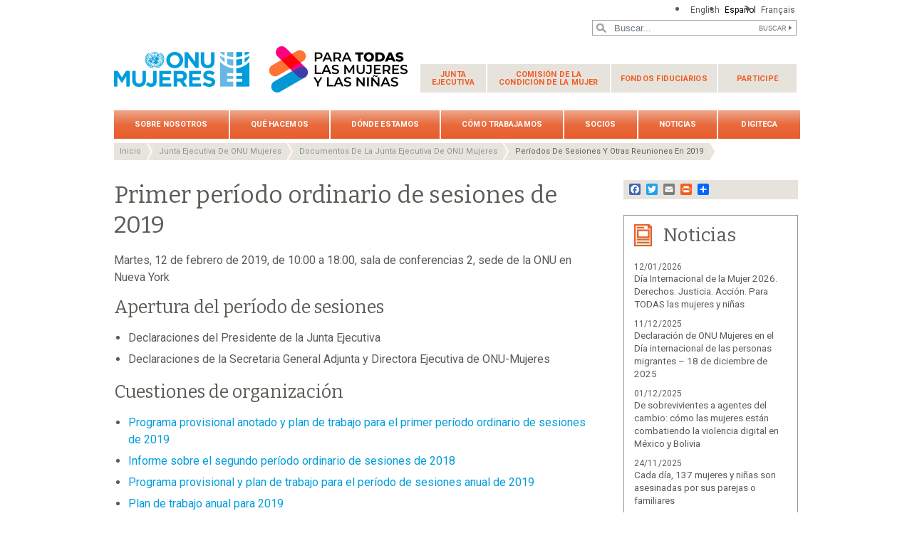

--- FILE ---
content_type: text/html; charset=UTF-8
request_url: https://www.unwomen.org/es/executive-board/documents/2019/first-regular-session-2019
body_size: 32868
content:

<!DOCTYPE html>
<html lang="es" dir="ltr" prefix="content: http://purl.org/rss/1.0/modules/content/  dc: http://purl.org/dc/terms/  foaf: http://xmlns.com/foaf/0.1/  og: http://ogp.me/ns#  rdfs: http://www.w3.org/2000/01/rdf-schema#  schema: http://schema.org/  sioc: http://rdfs.org/sioc/ns#  sioct: http://rdfs.org/sioc/types#  skos: http://www.w3.org/2004/02/skos/core#  xsd: http://www.w3.org/2001/XMLSchema# " class="h-100">
  <head>
    <title>Primer período ordinario de sesiones de 2019 | ONU Mujeres</title>
    <meta charset="utf-8" />
<script async src="https://www.googletagmanager.com/gtag/js?id=G-HJRPLCXTSW"></script>
<script>window.dataLayer = window.dataLayer || [];function gtag(){dataLayer.push(arguments)};gtag("js", new Date());gtag("set", "developer_id.dMDhkMT", true);gtag("config", "G-HJRPLCXTSW", {"groups":"default","page_placeholder":"PLACEHOLDER_page_location","allow_ad_personalization_signals":false});</script>
<meta name="abstract" content="Segundo período ordinario de sesiones de 2018 Martes, 12 de febrero de 2019, de 10:00 a 18:00, sala de conferencias 2, sede de la ONU en Nueva York Apertura del período de sesiones Declaraciones del Presidente de la Junta Ejecutiva Declaraciones de la Secretaria General Adjunta y Directora Ejecutiva de ONU-Mujeres Cuestiones de organización Programa provisional y plan de trabajo para el primer período ordinario de sesiones de 2019 -..." />
<meta name="keywords" content="Primer período ordinario de sesiones de 2019" />
<link rel="canonical" href="https://www.unwomen.org/es/executive-board/documents/2019/first-regular-session-2019" />
<meta name="robots" content="index, follow" />
<meta property="og:site_name" content="ONU Mujeres" />
<meta property="og:type" content="article" />
<meta property="og:url" content="https://www.unwomen.org/es/executive-board/documents/2019/first-regular-session-2019" />
<meta property="og:title" content="Primer período ordinario de sesiones de 2019" />
<meta property="og:description" content="Segundo período ordinario de sesiones de 2018 Martes, 12 de febrero de 2019, de 10:00 a 18:00, sala de conferencias 2, sede de la ONU en Nueva York Apertura del período de sesiones Declaraciones del Presidente de la Junta Ejecutiva Declaraciones de la Secretaria General Adjunta y Directora Ejecutiva de ONU-Mujeres Cuestiones de organización Programa provisional y plan de trabajo para el primer período ordinario de sesiones de 2019 -..." />
<meta property="og:image" content="https://www.unwomen.org/sites/default/files/UN%20Women%20Logos/UN-Women-logo-social-media-1024x512-en.png" />
<meta property="fb:app_id" content="488769704655473" />
<meta name="twitter:card" content="summary_large_image" />
<meta name="twitter:description" content="Segundo período ordinario de sesiones de 2018 Martes, 12 de febrero de 2019, de 10:00 a 18:00, sala de conferencias 2, sede de la ONU en Nueva York Apertura del período de sesiones Declaraciones del Presidente de la Junta Ejecutiva Declaraciones de la Secretaria General Adjunta y Directora Ejecutiva de ONU-Mujeres Cuestiones de organización Programa provisional y plan de trabajo para el primer período ordinario de sesiones de 2019 -..." />
<meta name="twitter:site" content="@onumujeres" />
<meta name="Generator" content="Drupal 10 (https://www.drupal.org)" />
<meta name="MobileOptimized" content="width" />
<meta name="HandheldFriendly" content="true" />
<meta name="viewport" content="width=device-width, initial-scale=1.0" />
<link rel="icon" href="/themes/custom/unw_theme/favicon.ico" type="image/vnd.microsoft.icon" />
<link rel="alternate" hreflang="en" href="https://www.unwomen.org/en/executive-board/documents/2019/first-regular-session-2019" />
<link rel="alternate" hreflang="es" href="https://www.unwomen.org/es/executive-board/documents/2019/first-regular-session-2019" />
<link rel="alternate" hreflang="fr" href="https://www.unwomen.org/fr/executive-board/documents/2019/first-regular-session-2019" />
<script>window.a2a_config=window.a2a_config||{};a2a_config.callbacks=[];a2a_config.overlays=[];a2a_config.templates={};</script>

    <link rel="stylesheet" media="all" href="/sites/default/files/css/css_5qHsgwA-_l-7JrZ_mDCTPAnfJzMMu9dZ8E20iPP1ZU0.css?delta=0&amp;language=es&amp;theme=unw_theme&amp;include=[base64]" />
<link rel="stylesheet" media="all" href="/sites/default/files/css/css_AJWCXWArFbC_tX4cPfhd1D51xZG0-7tyNFlntBx_LuE.css?delta=1&amp;language=es&amp;theme=unw_theme&amp;include=[base64]" />
<link rel="stylesheet" media="all" href="//fonts.googleapis.com/css2?family=Bitter:wght@200;300;400;600&amp;family=Roboto:wght@100;300;400;500;700&amp;display=swap" />
<link rel="stylesheet" media="all" href="/sites/default/files/css/css_T5G8tr7qtNarb381zjNS4EXwKA3GnL_mOZJ5hFL9wW8.css?delta=3&amp;language=es&amp;theme=unw_theme&amp;include=[base64]" />
<link rel="stylesheet" media="print" href="/sites/default/files/css/css_bUJFdSp8L3eHQK_Hu56M2GYVe2gcz3v_y7yijJjVqkA.css?delta=4&amp;language=es&amp;theme=unw_theme&amp;include=[base64]" />
<link rel="stylesheet" media="all" href="/sites/default/files/css/css_neyGbl8ihjHebg_hDC8xW966lZLEN7IJ2afOJrI_KRc.css?delta=5&amp;language=es&amp;theme=unw_theme&amp;include=[base64]" />
<link rel="stylesheet" media="all" href="/sites/default/files/css/css_iPqqGDpeKlBD-8b2ucXQ7E_re-BXL_AGH7g5ZfBz0Dc.css?delta=6&amp;language=es&amp;theme=unw_theme&amp;include=[base64]" />

    
  </head>
  <body class="hq-unwomen path-node page-node-type-article   d-flex flex-column h-100">
        
      <div class="dialog-off-canvas-main-canvas d-flex flex-column h-100" data-off-canvas-main-canvas>
    

  <div class="header-top">
      <div class="region region-header-top">
    <div class="language-switcher-language-url block block-language block-language-blocklanguage-interface" id="block-languageswitcher" role="navigation">
  
    
      <ul class="links"><li hreflang="en" data-drupal-link-system-path="node/32034"><a href="/en/executive-board/documents/2019/first-regular-session-2019" class="language-link" hreflang="en" data-drupal-link-system-path="node/32034">English</a></li><li hreflang="es" data-drupal-link-system-path="node/32034" class="is-active" aria-current="page"><a href="/es/executive-board/documents/2019/first-regular-session-2019" class="language-link is-active" hreflang="es" data-drupal-link-system-path="node/32034" aria-current="page">Español</a></li><li hreflang="fr" data-drupal-link-system-path="node/32034"><a href="/fr/executive-board/documents/2019/first-regular-session-2019" class="language-link" hreflang="fr" data-drupal-link-system-path="node/32034">Français</a></li></ul>
  </div>

  </div>

  </div>

<header>
    <div class="region region-header">
    <div class="views-exposed-form bef-exposed-form search-block-header block block-views block-views-exposed-filter-blocksearch-content-page-1" data-drupal-selector="views-exposed-form-search-content-page-1" id="block-exposedformsearch-contentpage-1-2">
  
    
      <form action="/es/search-results" method="get" id="views-exposed-form-search-content-page-1" accept-charset="UTF-8">
  
<div class="search-results-bar">
    <div class="search-form-bar">
        <div class="form--results">
            <div class="results-count">2861</div>
            <div class="results-text">resultados encontrados</div>
        </div>
        <div class="form--inline">
          <div class="js-form-item form-item js-form-type-textfield form-type-textfield js-form-item-search-api-fulltext form-item-search-api-fulltext">
      
        
  <input placeholder="Buscar..." data-drupal-selector="edit-search-api-fulltext" type="text" id="edit-search-api-fulltext" name="search_api_fulltext" value="" size="30" maxlength="128" class="form-text form-control" />


        </div>
<div data-drupal-selector="edit-actions" class="form-actions js-form-wrapper form-wrapper" id="edit-actions">
  <input data-drupal-selector="edit-submit-search-content" type="submit" id="edit-submit-search-content" value="Buscar" class="button js-form-submit form-submit btn btn-primary" />

</div>

        </div>
    </div>
    
</div>
</form>

  </div>

  </div>


    <nav class="navbar navbar-expand-lg   ">
    <div class="container row mx-auto">
      <div class="col-12 p-0">
        <div class="region region-nav-branding">
    
<div id="block-headerlogo" class="block-header-logo block--type-image-and-text block block-block-content block-block-content0f748eaf-ff06-4fd0-8635-98c48e0cc5f4">
    <a href="https://www.unwomen.org/es" title="ONU Mujeres">
      
            <div class="field field--name-field-media-logo field--type-entity-reference field--label-hidden field__item">  <img loading="lazy" src="/sites/default/files/2025-02/fawag-logo-lockup-colour-412x70-es.png?t=1740759675" width="412" height="70" alt="ONU Mujeres/Para todas las mujeres y las niñas - logo lockup" typeof="foaf:Image" />

</div>
      
    </a>
</div><nav role="navigation" aria-labelledby="block-secondarynavigation-menu" id="block-secondarynavigation" class="d-none d-lg-block block block-menu navigation menu--secondary-navigation">
            
  <h5 class="visually-hidden" id="block-secondarynavigation-menu">Secondary navigation</h5>
  

        
              <ul class="nav navbar-nav">
              <li class="nav-item">
      <a href="/es/executive-board" class="nav-link dropdown-toggle" data-drupal-link-system-path="node/5230">Junta <span>Ejecutiva</span></a>
                            <ul class="nav-level-first">
              <li class="nav-item">
      <a href="/es/executive-board/overview" class="nav-link" data-drupal-link-system-path="node/5231">Acerca de</a>
          </li>
          <li class="nav-item">
      <a href="/executive-board/calendar" class="nav-link">Calendario</a>
          </li>
          <li class="nav-item">
      <a href="/es/executive-board/members" class="nav-link" data-drupal-link-system-path="node/5232">Miembros</a>
          </li>
          <li class="nav-item">
      <a href="/es/executive-board/bureau" class="nav-link" data-drupal-link-system-path="node/5233">Mesa</a>
          </li>
          <li class="nav-item">
      <a href="/es/executive-board/secretary" class="nav-link" data-drupal-link-system-path="node/5234">Secretaría</a>
          </li>
          <li class="nav-item">
      <a href="/es/executive-board/documents" class="nav-link dropdown-toggle" data-drupal-link-system-path="node/5235">Documentos de las sesiones</a>
                            <ul class="nav-level-second">
              <li class="nav-item">
      <a href="https://www.unwomen.org/en/un-women-executive-board-calendar-2023" class="nav-link">2023 sessions and other meetings</a>
          </li>
          <li class="nav-item">
      <a href="/es/executive-board/documents/2022" class="nav-link" data-drupal-link-system-path="node/70457">2022</a>
          </li>
          <li class="nav-item">
      <a href="/es/executive-board/documents/2019" class="nav-link" data-drupal-link-system-path="node/5243">Reuniones en 2019</a>
          </li>
          <li class="nav-item">
      <a href="/es/executive-board/documents/2018" class="nav-link" data-drupal-link-system-path="node/5244">Reuniones en 2018</a>
          </li>
          <li class="nav-item">
      <a href="/es/executive-board/documents/2017" class="nav-link" data-drupal-link-system-path="node/5245">Reuniones en 2017</a>
          </li>
          <li class="nav-item">
      <a href="/es/executive-board/documents/2016" class="nav-link" data-drupal-link-system-path="node/5246">Reuniones en 2016</a>
          </li>
          <li class="nav-item">
      <a href="/es/executive-board/documents/2015" class="nav-link" data-drupal-link-system-path="node/5247">Reuniones en 2015</a>
          </li>
  </ul>
  
          </li>
          <li class="nav-item">
      <a href="/es/executive-board/decisions" class="nav-link" data-drupal-link-system-path="node/5236">Decisiones</a>
          </li>
          <li class="nav-item">
      <a href="/es/executive-board/reports" class="nav-link" data-drupal-link-system-path="node/5237">Informes</a>
          </li>
          <li class="nav-item">
      <a href="/es/executive-board/key-documents" class="nav-link" data-drupal-link-system-path="node/5238">Documentos clave</a>
          </li>
  </ul>
  
          </li>
          <li class="nav-item">
      <a href="/es/como-trabajamos/comision-de-la-condicion-juridica-y-social-de-la-mujer" class="nav-link dropdown-toggle" data-drupal-link-system-path="node/437028">Comisión de la <span>Condición de la Mujer</span></a>
                            <ul class="nav-level-first">
              <li class="nav-item">
      <a href="/es/csw/brief-history" class="nav-link" data-drupal-link-system-path="node/5496">Un poco de historia</a>
          </li>
          <li class="nav-item">
      <a href="/es/csw/csw-snapshot" class="nav-link" data-drupal-link-system-path="node/70483">¿Qué es la CSW?</a>
          </li>
          <li class="nav-item">
      <a href="/es/csw/previous-sessions" class="nav-link" data-drupal-link-system-path="node/5497">Periodos de sesiones anteriores</a>
          </li>
          <li class="nav-item">
      <a href="/es/csw/member-states" class="nav-link" data-drupal-link-system-path="node/5498">Estados Miembros</a>
          </li>
          <li class="nav-item">
      <a href="/es/csw/communications-procedure" class="nav-link" data-drupal-link-system-path="node/5500">Procedimiento de comunicaciones</a>
          </li>
          <li class="nav-item">
      <a href="/es/csw/outcomes" class="nav-link" data-drupal-link-system-path="node/5501">Resultados</a>
          </li>
  </ul>
  
          </li>
          <li class="nav-item">
      <a href="/es/trust-funds" class="nav-link dropdown-toggle" data-drupal-link-system-path="node/5475">Fondos fiduciarios</a>
                            <ul class="nav-level-first">
              <li class="nav-item">
      <a href="/es/trust-funds/fund-for-gender-equality" class="nav-link dropdown-toggle" data-drupal-link-system-path="node/5476">Fondo para la Igualdad de Género</a>
                            <ul class="nav-level-second">
              <li class="nav-item">
      <a href="/es/trust-funds/fund-for-gender-equality/our-model" class="nav-link" data-drupal-link-system-path="node/5478">Nuestro modelo</a>
          </li>
          <li class="nav-item">
      <a href="/es/trust-funds/fund-for-gender-equality/grantmaking" class="nav-link" data-drupal-link-system-path="node/5479">Concesión de subvenciones</a>
          </li>
          <li class="nav-item">
      <a href="/es/trust-funds/fund-for-gender-equality/accompaniment-and-growth" class="nav-link" data-drupal-link-system-path="node/5480">Acompañamiento y crecimiento</a>
          </li>
          <li class="nav-item">
      <a href="/es/trust-funds/fund-for-gender-equality/results-and-impact" class="nav-link" data-drupal-link-system-path="node/5481">Resultados e impacto</a>
          </li>
          <li class="nav-item">
      <a href="/es/trust-funds/fund-for-gender-equality/knowledge-and-learning" class="nav-link" data-drupal-link-system-path="node/5482">Conocimiento y aprendizaje</a>
          </li>
          <li class="nav-item">
      <a href="/es/trust-funds/fund-for-gender-equality/social-innovation" class="nav-link" data-drupal-link-system-path="node/5483">Innovación social</a>
          </li>
          <li class="nav-item">
      <a href="/es/trust-funds/fund-for-gender-equality/join-us" class="nav-link" data-drupal-link-system-path="node/5484">Únase a nuestros esfuerzos</a>
          </li>
          <li class="nav-item">
      <a href="/es/trust-funds/fund-for-gender-equality/materials" class="nav-link" data-drupal-link-system-path="node/5485">Materiales</a>
          </li>
  </ul>
  
          </li>
          <li class="nav-item">
      <a href="/es/trust-funds/un-trust-fund-to-end-violence-against-women" class="nav-link" data-drupal-link-system-path="node/5477">Fondo Fiduciario de la ONU para Eliminar la Violencia contra la Mujer</a>
          </li>
  </ul>
  
          </li>
          <li class="nav-item">
      <a href="/es/get-involved" class="nav-link dropdown-toggle" data-drupal-link-system-path="node/394223">Participe</a>
                            <ul class="nav-level-first">
              <li class="nav-item">
      <a href="/es/get-involved/beijing-plus-25" class="nav-link dropdown-toggle" data-drupal-link-system-path="node/36151">Beijing+25</a>
                            <ul class="nav-level-second">
              <li class="nav-item">
      <a href="/es/get-involved/beijing-plus-25/about" class="nav-link" data-drupal-link-system-path="node/32250">Acerca de Generación Igualdad</a>
          </li>
          <li class="nav-item">
      <a href="/es/get-involved/beijing-plus-25/generation-equality-forum" class="nav-link" data-drupal-link-system-path="node/36152">Foro Generación Igualdad</a>
          </li>
          <li class="nav-item">
      <a href="/es/get-involved/beijing-plus-25/take-action" class="nav-link" data-drupal-link-system-path="node/36153">Actuar</a>
          </li>
          <li class="nav-item">
      <a href="/es/get-involved/beijing-plus-25/toolkit" class="nav-link" data-drupal-link-system-path="node/5583">Herramientas</a>
          </li>
  </ul>
  
          </li>
  </ul>
  
          </li>
  </ul>
  


  </nav>

  </div>

      </div>

      <div class="col-md-auto p-0" id="navbar-main">
        <button class="navbar-toggler collapsed" type="button" data-toggle="collapse"
                data-target="#navbarSupportedContent" aria-controls="navbarSupportedContent"
                aria-expanded="false" aria-label="Toggle navigation">
          <span class="navbar-toggler-icon"></span>
        </button>
      </div>

      <div class="collapse navbar-collapse col-12 col-md-auto p-0 justify-content-end" id="navbarSupportedContent">
          <div class="region region-nav-main">
    <nav role="navigation" aria-labelledby="block-unw-theme-main-navigation-menu" id="block-unw-theme-main-navigation" class="block block-menu navigation menu--main">
            
  <h5 class="visually-hidden" id="block-unw-theme-main-navigation-menu">Main navigation</h5>
  

        
      
          <ul class="nav navbar-nav">
    
                <li class="nav-item menu-item--expanded dropdown">
                          <a href="/es/about-us" class="nav-link dropdown-toggle nav-link--es-about-us" aria-expanded="false" aria-haspopup="true" data-drupal-link-system-path="node/24176">Sobre nosotros</a>
                
          <ul class="dropdown-menu dropdown-menu-first">
    
                <li class="dropdown-item menu-item--expanded dropdown">
                          <a href="/es/about-un-women" class="dropdown-toggle nav-link--es-about-un-women" aria-expanded="false" aria-haspopup="true" data-drupal-link-system-path="node/40658">Acerca de ONU Mujeres</a>
                
          <ul class="dropdown-menu dropdown-menu-second">
    
                <li class="dropdown-item">
                          <a href="/es/about-us/about-un-women/un-women-song" class="nav-link--es-about-us-about-un-women-un-women-song" data-drupal-link-system-path="node/35860">‘One Woman’ – La canción de ONU Mujeres</a>
              </li>
        </ul>
  
              </li>
                <li class="dropdown-item menu-item--expanded dropdown">
                          <a href="/es/about-us/directorate" title="Dirección Ejecutiva" class="dropdown-toggle nav-link--es-about-us-directorate" aria-expanded="false" aria-haspopup="true" data-drupal-link-system-path="node/4917">Dirección Ejecutiva</a>
                
          <ul class="dropdown-menu dropdown-menu-second">
    
                <li class="dropdown-item">
                          <a href="/es/about-us/directorate/executive-director" title="Secretaria General Adjunta de las Naciones Unidas y Directora Ejecutiva de ONU Mujeres, Sra. Sima Bahous" class="nav-link--es-about-us-directorate-executive-director" data-drupal-link-system-path="node/137232">Sima Bahous, Directora Ejecutiva de ONU Mujeres</a>
              </li>
                <li class="dropdown-item">
                          <a href="/es/about-us/directorate/ded-resource-management-sustainability-and-partnerships" title="Kirsi Madi, Directora Ejecutiva Adjunta encargada de Gestión de Recursos, Sostenibilidad y Alianzas" class="nav-link--es-about-us-directorate-ded-resource-management-sustainability-and-partnerships" data-drupal-link-system-path="node/356013">Kirsi Madi, Directora Ejecutiva Adjunta encargada de Gestión de Recursos, Sostenibilidad y Alianzas</a>
              </li>
                <li class="dropdown-item">
                          <a href="/es/about-us/directorate/nyaradzayi-gumbonzvanda-directora-ejecutiva-adjunta-encargada-de-apoyo-normative-coordinacion-del-sistema-de-las-naciones-unidas-y-resultados-de-programas" class="nav-link--es-about-us-directorate-nyaradzayi-gumbonzvanda-directora-ejecutiva-adjunta-encargada-de-apoyo-normative-coordinacion-del-sistema-de-las-naciones-unidas-y-resultados-de-programas" data-drupal-link-system-path="node/385800">Nyaradzayi Gumbonzvanda, Directora Ejecutiva Adjunta encargada de Apoyo Normativo, Coordinación del Sistema de las Naciones Unidas y Resultados de Programas</a>
              </li>
        </ul>
  
              </li>
                <li class="dropdown-item">
                          <a href="/es/about-us/governance" class="nav-link--es-about-us-governance" data-drupal-link-system-path="node/4922">Gobernanza institucional</a>
              </li>
                <li class="dropdown-item">
                          <a href="/es/conozcanos/documentos-rectores" class="nav-link--es-conozcanos-documentos-rectores" data-drupal-link-system-path="node/39032">Documentos rectores</a>
              </li>
                <li class="dropdown-item menu-item--expanded dropdown">
                          <a href="/es/conozcanos/responsabilidad" class="dropdown-toggle nav-link--es-conozcanos-responsabilidad" aria-expanded="false" aria-haspopup="true" data-drupal-link-system-path="node/95942">Rendición de cuentas</a>
                
          <ul class="dropdown-menu dropdown-menu-second">
    
                <li class="dropdown-item">
                          <a href="/es/about-us/accountability/evaluation" class="nav-link--es-about-us-accountability-evaluation" title="Evaluación" data-drupal-link-system-path="node/4925">Evaluación</a>
              </li>
                <li class="dropdown-item">
                          <a href="/es/about-us/accountability/audit" class="nav-link--es-about-us-accountability-audit" data-drupal-link-system-path="node/4926">Auditoría</a>
              </li>
                <li class="dropdown-item">
                          <a href="/es/conozcanos/responsabilidad-y-evaluacion/investigaciones" class="nav-link--es-conozcanos-responsabilidad-y-evaluacion-investigaciones" data-drupal-link-system-path="node/39031">Investigaciones</a>
              </li>
        </ul>
  
              </li>
                <li class="dropdown-item menu-item--expanded dropdown">
                          <a href="/es/about-us/employment" title="Empleo" class="dropdown-toggle nav-link--es-about-us-employment" aria-expanded="false" aria-haspopup="true" data-drupal-link-system-path="node/40425">Empleo</a>
                
          <ul class="dropdown-menu dropdown-menu-second">
    
                <li class="dropdown-item">
                          <a href="https://estm.fa.em2.oraclecloud.com/hcmUI/CandidateExperience/en/sites/CX_1001" class="nav-link-https--estmfaem2oraclecloudcom-hcmui-candidateexperience-en-sites-cx-1001">Oportunidades laborales</a>
              </li>
                <li class="dropdown-item">
                          <a href="/es/about-us/employment/application-process" title="Proceso de presentación de candidaturas" class="nav-link--es-about-us-employment-application-process" data-drupal-link-system-path="node/5016">Proceso de presentación de candidaturas</a>
              </li>
                <li class="dropdown-item">
                          <a href="/es/about-us/employment/meet-our-people" class="nav-link--es-about-us-employment-meet-our-people" title="Quiénes somos" data-drupal-link-system-path="node/5017">Quiénes somos</a>
              </li>
                <li class="dropdown-item">
                          <a href="/es/about-us/employment/benefits" class="nav-link--es-about-us-employment-benefits" title="Beneficios" data-drupal-link-system-path="node/5018">Beneficios</a>
              </li>
                <li class="dropdown-item">
                          <a href="/es/about-us/employment/internship-programme" title="Programa de prácticas profesionales" class="nav-link--es-about-us-employment-internship-programme" data-drupal-link-system-path="node/5019">Programa de prácticas profesionales</a>
              </li>
        </ul>
  
              </li>
                <li class="dropdown-item menu-item--expanded dropdown">
                          <a href="/es/about-us/procurement" class="dropdown-toggle nav-link--es-about-us-procurement" title="Adquisiciones" aria-expanded="false" aria-haspopup="true" data-drupal-link-system-path="node/40424">Adquisiciones</a>
                
          <ul class="dropdown-menu dropdown-menu-second">
    
                <li class="dropdown-item">
                          <a href="/es/about-us/procurement/procurement-principles" class="nav-link--es-about-us-procurement-procurement-principles" title="Principios de adquisiciones" data-drupal-link-system-path="node/5022">Principios de adquisiciones</a>
              </li>
                <li class="dropdown-item">
                          <a href="/es/about-us/procurement/gender-responsive-procurement" class="nav-link--es-about-us-procurement-gender-responsive-procurement" title="Adquisiciones sensibles al género" data-drupal-link-system-path="node/5023">Adquisiciones sensibles al género</a>
              </li>
                <li class="dropdown-item">
                          <a href="/es/about-us/procurement/doing-business-with-un-women" class="nav-link--es-about-us-procurement-doing-business-with-un-women" data-drupal-link-system-path="node/5024">Hacer negocios con ONU Mujeres</a>
              </li>
                <li class="dropdown-item">
                          <a href="/es/about-us/procurement/how-to-become-a-un-women-supplier" class="nav-link--es-about-us-procurement-how-to-become-a-un-women-supplier" title="Como ser entidad proveedora de ONU Mujeres" data-drupal-link-system-path="node/5025">Como ser entidad proveedora de ONU Mujeres</a>
              </li>
                <li class="dropdown-item">
                          <a href="/es/about-us/procurement/contract-templates-and-general-conditions-of-contract" class="nav-link--es-about-us-procurement-contract-templates-and-general-conditions-of-contract" title="Modelos de contrato estándar y condiciones generales de contratación" data-drupal-link-system-path="node/5026">Modelos de contrato estándar y condiciones generales de contratación</a>
              </li>
                <li class="dropdown-item">
                          <a href="/es/about-us/procurement/vendor-protest-procedure" class="nav-link--es-about-us-procurement-vendor-protest-procedure" data-drupal-link-system-path="node/5027">Procedimiento de protesta para las entidades proveedoras</a>
              </li>
        </ul>
  
              </li>
                <li class="dropdown-item">
                          <a href="/es/about-us/contact-us" class="nav-link--es-about-us-contact-us" data-drupal-link-system-path="node/5028">Comuníquese</a>
              </li>
        </ul>
  
              </li>
                <li class="nav-item menu-item--expanded dropdown">
                          <a href="/es/what-we-do" class="nav-link dropdown-toggle nav-link--es-what-we-do" aria-expanded="false" aria-haspopup="true" data-drupal-link-system-path="node/24177">Qué hacemos</a>
                
          <ul class="dropdown-menu dropdown-menu-first">
    
                <li class="dropdown-item menu-item--expanded dropdown">
                          <a href="/es/what-we-do/leadership-and-political-participation" class="dropdown-toggle nav-link--es-what-we-do-leadership-and-political-participation" aria-expanded="false" aria-haspopup="true" data-drupal-link-system-path="node/5029">Liderazgo y participación política</a>
                
          <ul class="dropdown-menu dropdown-menu-second">
    
                <li class="dropdown-item">
                          <a href="/es/what-we-do/leadership-and-political-participation/global-norms-and-standards" class="nav-link--es-what-we-do-leadership-and-political-participation-global-norms-and-standards" data-drupal-link-system-path="node/5031">Reglas y normas mundiales</a>
              </li>
                <li class="dropdown-item">
                          <a href="/es/what-we-do/leadership-and-political-participation/womens-movements" class="nav-link--es-what-we-do-leadership-and-political-participation-womens-movements" data-drupal-link-system-path="node/5032">Movimientos de mujeres</a>
              </li>
                <li class="dropdown-item">
                          <a href="/es/what-we-do/leadership-and-political-participation/parliaments-and-local-governance" class="nav-link--es-what-we-do-leadership-and-political-participation-parliaments-and-local-governance" data-drupal-link-system-path="node/5033">Los parlamentos y la gobernanza local</a>
              </li>
                <li class="dropdown-item">
                          <a href="/es/what-we-do/leadership-and-political-participation/constitutions-and-legal-reform" class="nav-link--es-what-we-do-leadership-and-political-participation-constitutions-and-legal-reform" data-drupal-link-system-path="node/5034">Las constituciones y la reforma jurídica</a>
              </li>
                <li class="dropdown-item">
                          <a href="/es/what-we-do/leadership-and-political-participation/elections" class="nav-link--es-what-we-do-leadership-and-political-participation-elections" data-drupal-link-system-path="node/5035">Elecciones</a>
              </li>
                <li class="dropdown-item">
                          <a href="/es/what-we-do/leadership-and-political-participation/media" class="nav-link--es-what-we-do-leadership-and-political-participation-media" data-drupal-link-system-path="node/5036">Medios de comunicación</a>
              </li>
        </ul>
  
              </li>
                <li class="dropdown-item menu-item--expanded dropdown">
                          <a href="/es/what-we-do/economic-empowerment" class="dropdown-toggle nav-link--es-what-we-do-economic-empowerment" aria-expanded="false" aria-haspopup="true" data-drupal-link-system-path="node/5037">Empoderamiento económico</a>
                
          <ul class="dropdown-menu dropdown-menu-second">
    
                <li class="dropdown-item">
                          <a href="/es/que-hacemos/empoderamiento-economico/hechos-y-cifras" class="nav-link--es-que-hacemos-empoderamiento-economico-hechos-y-cifras" data-drupal-link-system-path="node/395684">Hechos y cifras</a>
              </li>
                <li class="dropdown-item">
                          <a href="/es/what-we-do/economic-empowerment/global-norms-and-standards" class="nav-link--es-what-we-do-economic-empowerment-global-norms-and-standards" data-drupal-link-system-path="node/5039">Reglas y normas mundiales</a>
              </li>
                <li class="dropdown-item">
                          <a href="/es/what-we-do/economic-empowerment/macroeconomics-policies-and-social-protection" class="nav-link--es-what-we-do-economic-empowerment-macroeconomics-policies-and-social-protection" data-drupal-link-system-path="node/5040">Políticas macroeconómicas y protección social</a>
              </li>
                <li class="dropdown-item">
                          <a href="/es/what-we-do/economic-empowerment/sustainable-development-and-climate-change" class="nav-link--es-what-we-do-economic-empowerment-sustainable-development-and-climate-change" data-drupal-link-system-path="node/5041">Desarrollo sostenible y cambio climático</a>
              </li>
                <li class="dropdown-item">
                          <a href="/es/what-we-do/economic-empowerment/rural-women" class="nav-link--es-what-we-do-economic-empowerment-rural-women" data-drupal-link-system-path="node/5042">Mujeres rurales</a>
              </li>
                <li class="dropdown-item">
                          <a href="/es/what-we-do/economic-empowerment/employment-and-migration" class="nav-link--es-what-we-do-economic-empowerment-employment-and-migration" data-drupal-link-system-path="node/5043">Empleo y migración</a>
              </li>
        </ul>
  
              </li>
                <li class="dropdown-item menu-item--expanded dropdown">
                          <a href="/es/what-we-do/ending-violence-against-women" title="Acabar con la violencia contra las mujeres" class="dropdown-toggle nav-link--es-what-we-do-ending-violence-against-women" aria-expanded="false" aria-haspopup="true" data-drupal-link-system-path="node/5044">Acabar con la violencia contra las mujeres</a>
                
          <ul class="dropdown-menu dropdown-menu-second">
    
                <li class="dropdown-item">
                          <a href="/es/what-we-do/ending-violence-against-women/faqs" class="nav-link--es-what-we-do-ending-violence-against-women-faqs" data-drupal-link-system-path="node/5046">FAQs</a>
              </li>
                <li class="dropdown-item">
                          <a href="/es/what-we-do/ending-violence-against-women/global-norms-and-standards" class="nav-link--es-what-we-do-ending-violence-against-women-global-norms-and-standards" data-drupal-link-system-path="node/5047">Reglas y normas mundiales</a>
              </li>
                <li class="dropdown-item">
                          <a href="/es/what-we-do/ending-violence-against-women/creating-safe-public-spaces" class="nav-link--es-what-we-do-ending-violence-against-women-creating-safe-public-spaces" data-drupal-link-system-path="node/5048">Crear espacios públicos seguros</a>
              </li>
                <li class="dropdown-item">
                          <a href="/es/what-we-do/ending-violence-against-women/spotlight-initiative" class="nav-link--es-what-we-do-ending-violence-against-women-spotlight-initiative" data-drupal-link-system-path="node/5049">La Iniciativa Spotlight</a>
              </li>
                <li class="dropdown-item">
                          <a href="/es/what-we-do/ending-violence-against-women/services-for-all-women" class="nav-link--es-what-we-do-ending-violence-against-women-services-for-all-women" data-drupal-link-system-path="node/5050">Servicios esenciales</a>
              </li>
                <li class="dropdown-item">
                          <a href="/es/what-we-do/ending-violence-against-women/prevention" class="nav-link--es-what-we-do-ending-violence-against-women-prevention" data-drupal-link-system-path="node/5051">Enfoque en la prevención</a>
              </li>
                <li class="dropdown-item">
                          <a href="/es/what-we-do/ending-violence-against-women/research-and-data" class="nav-link--es-what-we-do-ending-violence-against-women-research-and-data" data-drupal-link-system-path="node/5052">Investigación y recogida de datos</a>
              </li>
                <li class="dropdown-item">
                          <a href="/es/what-we-do/ending-violence-against-women/other-areas-of-work" class="nav-link--es-what-we-do-ending-violence-against-women-other-areas-of-work" data-drupal-link-system-path="node/5053">Otras áreas de trabajo</a>
              </li>
                <li class="dropdown-item">
                          <a href="/es/what-we-do/ending-violence-against-women/unite" title="UNiTE by 2030 to End Violence against Women campaign" class="nav-link--es-what-we-do-ending-violence-against-women-unite" data-drupal-link-system-path="node/180540">UNiTE campaign</a>
              </li>
        </ul>
  
              </li>
                <li class="dropdown-item menu-item--expanded dropdown">
                          <a href="/es/what-we-do/peace-and-security" class="dropdown-toggle nav-link--es-what-we-do-peace-and-security" aria-expanded="false" aria-haspopup="true" data-drupal-link-system-path="node/5062">La paz y la seguridad</a>
                
          <ul class="dropdown-menu dropdown-menu-second">
    
                <li class="dropdown-item">
                          <a href="/es/articulos/datos-y-cifras/datos-y-cifras-las-mujeres-la-paz-y-la-seguridad" class="nav-link--es-articulos-datos-y-cifras-datos-y-cifras-las-mujeres-la-paz-y-la-seguridad" data-drupal-link-system-path="node/448627">Hechos y cifras</a>
              </li>
                <li class="dropdown-item">
                          <a href="/es/what-we-do/peace-and-security/global-norms-and-standards" class="nav-link--es-what-we-do-peace-and-security-global-norms-and-standards" data-drupal-link-system-path="node/5064">Reglas y normas mundiales</a>
              </li>
                <li class="dropdown-item">
                          <a href="/es/what-we-do/peace-and-security/conflict-prevention-and-resolution" class="nav-link--es-what-we-do-peace-and-security-conflict-prevention-and-resolution" data-drupal-link-system-path="node/5065">Prevención y resolución de conflictos</a>
              </li>
                <li class="dropdown-item">
                          <a href="/es/what-we-do/peace-and-security/building-and-sustaining-peace" class="nav-link--es-what-we-do-peace-and-security-building-and-sustaining-peace" data-drupal-link-system-path="node/5066">Recuperación y consolidación de la paz</a>
              </li>
                <li class="dropdown-item">
                          <a href="/es/what-we-do/peace-and-security/rule-of-law-and-justice" class="nav-link--es-what-we-do-peace-and-security-rule-of-law-and-justice" data-drupal-link-system-path="node/5068">Estado de derecho y justicia</a>
              </li>
                <li class="dropdown-item">
                          <a href="/es/what-we-do/peace-and-security/preventing-violent-extremism" class="nav-link--es-what-we-do-peace-and-security-preventing-violent-extremism" data-drupal-link-system-path="node/5070">Prevención del extremismo violento y lucha contra el terrorismo</a>
              </li>
                <li class="dropdown-item">
                          <a href="/es/what-we-do/peace-and-security/planning-and-monitoring" class="nav-link--es-what-we-do-peace-and-security-planning-and-monitoring" data-drupal-link-system-path="node/5071">Planificación y supervisión</a>
              </li>
        </ul>
  
              </li>
                <li class="dropdown-item menu-item--expanded dropdown">
                          <a href="/es/what-we-do/humanitarian-action" class="dropdown-toggle nav-link--es-what-we-do-humanitarian-action" aria-expanded="false" aria-haspopup="true" data-drupal-link-system-path="node/5072">Acción humanitaria</a>
                
          <ul class="dropdown-menu dropdown-menu-second">
    
                <li class="dropdown-item">
                          <a href="/es/what-we-do/humanitarian-action/facts-and-figures" class="nav-link--es-what-we-do-humanitarian-action-facts-and-figures" data-drupal-link-system-path="node/5073">Hechos y cifras</a>
              </li>
                <li class="dropdown-item">
                          <a href="/es/what-we-do/humanitarian-action/global-norms-and-standards" class="nav-link--es-what-we-do-humanitarian-action-global-norms-and-standards" data-drupal-link-system-path="node/5074">Normas y estándares mundiales</a>
              </li>
                <li class="dropdown-item">
                          <a href="/es/what-we-do/humanitarian-action/humanitarian-coordination" class="nav-link--es-what-we-do-humanitarian-action-humanitarian-coordination" data-drupal-link-system-path="node/5075">Coordinación humanitaria</a>
              </li>
                <li class="dropdown-item">
                          <a href="/es/what-we-do/humanitarian-action/emergency-response" class="nav-link--es-what-we-do-humanitarian-action-emergency-response" data-drupal-link-system-path="node/5076">Recuperación y respuesta en situaciones de crisis</a>
              </li>
                <li class="dropdown-item">
                          <a href="/es/what-we-do/humanitarian-action/disaster-risk-reduction" class="nav-link--es-what-we-do-humanitarian-action-disaster-risk-reduction" data-drupal-link-system-path="node/5077">Reducción del riesgo de desastres</a>
              </li>
        </ul>
  
              </li>
                <li class="dropdown-item menu-item--expanded dropdown">
                          <a href="/es/what-we-do/governance-and-national-planning" class="dropdown-toggle nav-link--es-what-we-do-governance-and-national-planning" aria-expanded="false" aria-haspopup="true" data-drupal-link-system-path="node/5078">Gobernanza y planificación nacional</a>
                
          <ul class="dropdown-menu dropdown-menu-second">
    
                <li class="dropdown-item">
                          <a href="/es/what-we-do/governance-and-national-planning/facts-and-figures" class="nav-link--es-what-we-do-governance-and-national-planning-facts-and-figures" data-drupal-link-system-path="node/5079">Hechos y cifras</a>
              </li>
                <li class="dropdown-item">
                          <a href="/es/what-we-do/governance-and-national-planning/global-norms-and-standards" class="nav-link--es-what-we-do-governance-and-national-planning-global-norms-and-standards" data-drupal-link-system-path="node/5080">Reglas y normas mundiales</a>
              </li>
                <li class="dropdown-item">
                          <a href="/es/what-we-do/governance-and-national-planning/inclusive-national-planning" class="nav-link--es-what-we-do-governance-and-national-planning-inclusive-national-planning" data-drupal-link-system-path="node/5081">Planificación nacional inclusiva</a>
              </li>
                <li class="dropdown-item">
                          <a href="/es/what-we-do/governance-and-national-planning/engaging-in-public-sector-reform" class="nav-link--es-what-we-do-governance-and-national-planning-engaging-in-public-sector-reform" data-drupal-link-system-path="node/5082">Reforma del sector público</a>
              </li>
                <li class="dropdown-item">
                          <a href="/es/what-we-do/governance-and-national-planning/tracking-investments" class="nav-link--es-what-we-do-governance-and-national-planning-tracking-investments" data-drupal-link-system-path="node/5083">Seguimiento de las inversiones</a>
              </li>
        </ul>
  
              </li>
                <li class="dropdown-item menu-item--expanded dropdown">
                          <a href="/es/what-we-do/women-and-girls-with-disabilities" class="dropdown-toggle nav-link--es-what-we-do-women-and-girls-with-disabilities" aria-expanded="false" aria-haspopup="true" data-drupal-link-system-path="node/5091">Mujeres y niñas con discapacidad</a>
                
          <ul class="dropdown-menu dropdown-menu-second">
    
                <li class="dropdown-item">
                          <a href="/es/what-we-do/women-and-girls-with-disabilities/facts-and-figures" class="nav-link--es-what-we-do-women-and-girls-with-disabilities-facts-and-figures" data-drupal-link-system-path="node/5092">Hechos y cifras</a>
              </li>
                <li class="dropdown-item">
                          <a href="/es/what-we-do/women-and-girls-with-disabilities/global-norms-and-standards" class="nav-link--es-what-we-do-women-and-girls-with-disabilities-global-norms-and-standards" data-drupal-link-system-path="node/5093">Reglas y normas mundiales</a>
              </li>
        </ul>
  
              </li>
                <li class="dropdown-item menu-item--expanded dropdown">
                          <a href="/es/what-we-do/hiv-and-aids" class="dropdown-toggle nav-link--es-what-we-do-hiv-and-aids" aria-expanded="false" aria-haspopup="true" data-drupal-link-system-path="node/5095">VIH y SIDA</a>
                
          <ul class="dropdown-menu dropdown-menu-second">
    
                <li class="dropdown-item">
                          <a href="/es/what-we-do/hiv-and-aids/facts-and-figures" class="nav-link--es-what-we-do-hiv-and-aids-facts-and-figures" data-drupal-link-system-path="node/5096">Hechos y cifras</a>
              </li>
                <li class="dropdown-item">
                          <a href="/es/what-we-do/hiv-and-aids/global-norms-and-standards" class="nav-link--es-what-we-do-hiv-and-aids-global-norms-and-standards" data-drupal-link-system-path="node/5097">Reglas y normas mundiales</a>
              </li>
                <li class="dropdown-item">
                          <a href="/es/what-we-do/hiv-and-aids/leadership-and-participation" class="nav-link--es-what-we-do-hiv-and-aids-leadership-and-participation" data-drupal-link-system-path="node/5098">Liderazgo y participación</a>
              </li>
                <li class="dropdown-item">
                          <a href="/es/what-we-do/hiv-and-aids/national-planning" class="nav-link--es-what-we-do-hiv-and-aids-national-planning" data-drupal-link-system-path="node/5099">Planificación nacional</a>
              </li>
                <li class="dropdown-item">
                          <a href="/es/what-we-do/hiv-and-aids/violence-against-women" class="nav-link--es-what-we-do-hiv-and-aids-violence-against-women" data-drupal-link-system-path="node/5100">La violencia contra las mujeres</a>
              </li>
                <li class="dropdown-item">
                          <a href="/es/what-we-do/hiv-and-aids/access-to-justice" class="nav-link--es-what-we-do-hiv-and-aids-access-to-justice" data-drupal-link-system-path="node/5101">Acceso a la justicia</a>
              </li>
        </ul>
  
              </li>
        </ul>
  
              </li>
                <li class="nav-item menu-item--expanded dropdown">
                          <a href="/es/where-we-are" class="nav-link dropdown-toggle nav-link--es-where-we-are" aria-expanded="false" aria-haspopup="true" data-drupal-link-system-path="node/48">Dónde estamos</a>
                
          <ul class="dropdown-menu dropdown-menu-first">
    
                <li class="dropdown-item menu-item--expanded dropdown">
                          <a href="/es/where-we-are/africa" class="dropdown-toggle nav-link--es-where-we-are-africa" aria-expanded="false" aria-haspopup="true" data-drupal-link-system-path="node/5102">África</a>
                
          <ul class="dropdown-menu dropdown-menu-second">
    
                <li class="dropdown-item">
                          <a href="/es/where-we-are/africa/regional-and-country-offices" class="nav-link--es-where-we-are-africa-regional-and-country-offices" data-drupal-link-system-path="node/5103">Oficinas regionales y en el país</a>
              </li>
        </ul>
  
              </li>
                <li class="dropdown-item menu-item--expanded dropdown">
                          <a href="/es/where-we-are/americas-and-the-caribbean" class="dropdown-toggle nav-link--es-where-we-are-americas-and-the-caribbean" aria-expanded="false" aria-haspopup="true" data-drupal-link-system-path="node/5104">América Latina y el Caribe</a>
                
          <ul class="dropdown-menu dropdown-menu-second">
    
                <li class="dropdown-item">
                          <a href="/es/where-we-are/americas-and-the-caribbean/regional-and-country-offices" class="nav-link--es-where-we-are-americas-and-the-caribbean-regional-and-country-offices" data-drupal-link-system-path="node/5105">Oficinas regionales y en el país</a>
              </li>
        </ul>
  
              </li>
                <li class="dropdown-item menu-item--expanded dropdown">
                          <a href="/es/where-we-are/arab-states-north-africa" class="dropdown-toggle nav-link--es-where-we-are-arab-states-north-africa" aria-expanded="false" aria-haspopup="true" data-drupal-link-system-path="node/5106">Estados árabes</a>
                
          <ul class="dropdown-menu dropdown-menu-second">
    
                <li class="dropdown-item">
                          <a href="/es/where-we-are/arab-states-north-africa/regional-and-country-offices" class="nav-link--es-where-we-are-arab-states-north-africa-regional-and-country-offices" data-drupal-link-system-path="node/5107">Oficinas regionales y en el país</a>
              </li>
        </ul>
  
              </li>
                <li class="dropdown-item menu-item--expanded dropdown">
                          <a href="/es/where-we-are/asia-and-the-pacific" class="dropdown-toggle nav-link--es-where-we-are-asia-and-the-pacific" aria-expanded="false" aria-haspopup="true" data-drupal-link-system-path="node/5108">Asia y el Pacífico</a>
                
          <ul class="dropdown-menu dropdown-menu-second">
    
                <li class="dropdown-item">
                          <a href="/es/where-we-are/asia-and-the-pacific/regional-and-country-offices" class="nav-link--es-where-we-are-asia-and-the-pacific-regional-and-country-offices" data-drupal-link-system-path="node/5109">Oficinas regionales y en el país</a>
              </li>
        </ul>
  
              </li>
                <li class="dropdown-item menu-item--expanded dropdown">
                          <a href="/es/where-we-are/europe-and-central-asia" class="dropdown-toggle nav-link--es-where-we-are-europe-and-central-asia" aria-expanded="false" aria-haspopup="true" data-drupal-link-system-path="node/5110">Europa y Asia Central</a>
                
          <ul class="dropdown-menu dropdown-menu-second">
    
                <li class="dropdown-item">
                          <a href="/es/where-we-are/europe-and-central-asia/regional-and-country-offices" class="nav-link--es-where-we-are-europe-and-central-asia-regional-and-country-offices" data-drupal-link-system-path="node/5111">Oficinas regionales y en el país</a>
              </li>
        </ul>
  
              </li>
                <li class="dropdown-item">
                          <a href="/es/where-we-are/liaison-offices" class="nav-link--es-where-we-are-liaison-offices" data-drupal-link-system-path="node/5112">Oficinas de enlace</a>
              </li>
        </ul>
  
              </li>
                <li class="nav-item menu-item--expanded dropdown">
                          <a href="/es/how-we-work" class="nav-link dropdown-toggle nav-link--es-how-we-work" aria-expanded="false" aria-haspopup="true" data-drupal-link-system-path="node/20743">Cómo trabajamos</a>
                
          <ul class="dropdown-menu dropdown-menu-first">
    
                <li class="dropdown-item">
                          <a href="/how-we-work/2030-agenda-for-sustainable-development" class="nav-link--how-we-work-2030-agenda-for-sustainable-development">La Agenda 2030 para el Desarrollo Sostenible</a>
              </li>
                <li class="dropdown-item menu-item--expanded dropdown">
                          <a href="/es/how-we-work/innovation-and-technology" class="dropdown-toggle nav-link--es-how-we-work-innovation-and-technology" aria-expanded="false" aria-haspopup="true" data-drupal-link-system-path="node/5115">Innovación y tecnología</a>
                
          <ul class="dropdown-menu dropdown-menu-second">
    
                <li class="dropdown-item">
                          <a href="/es/how-we-work/innovation-and-technology/un-women-global-innovation-coalition-for-change" class="nav-link--es-how-we-work-innovation-and-technology-un-women-global-innovation-coalition-for-change" data-drupal-link-system-path="node/5116">Coalición Mundial de Innovación por el Cambio de ONU Mujeres</a>
              </li>
        </ul>
  
              </li>
                <li class="dropdown-item menu-item--expanded dropdown">
                          <a href="/es/how-we-work/intergovernmental-support" class="dropdown-toggle nav-link--es-how-we-work-intergovernmental-support" aria-expanded="false" aria-haspopup="true" data-drupal-link-system-path="node/41375">Apoyo intergubernamental</a>
                
          <ul class="dropdown-menu dropdown-menu-second">
    
                <li class="dropdown-item">
                          <a href="/es/how-we-work/intergovernmental-support/commission-on-the-status-of-women" class="nav-link--es-how-we-work-intergovernmental-support-commission-on-the-status-of-women" data-drupal-link-system-path="node/5123">Comisión de la Condición Jurídica y Social de la Mujer</a>
              </li>
                <li class="dropdown-item">
                          <a href="/es/how-we-work/intergovernmental-support/economic-and-social-council" class="nav-link--es-how-we-work-intergovernmental-support-economic-and-social-council" data-drupal-link-system-path="node/5124">Consejo Económico y Social</a>
              </li>
                <li class="dropdown-item">
                          <a href="/es/how-we-work/intergovernmental-support/general-assembly" class="nav-link--es-how-we-work-intergovernmental-support-general-assembly" data-drupal-link-system-path="node/5125">Asamblea General</a>
              </li>
                <li class="dropdown-item">
                          <a href="/es/how-we-work/intergovernmental-support/security-council" class="nav-link--es-how-we-work-intergovernmental-support-security-council" data-drupal-link-system-path="node/5126">Consejo de Seguridad</a>
              </li>
                <li class="dropdown-item">
                          <a href="/es/how-we-work/intergovernmental-support/hlpf-on-sustainable-development" class="nav-link--es-how-we-work-intergovernmental-support-hlpf-on-sustainable-development" data-drupal-link-system-path="node/5127">Foro Político de Alto Nivel sobre el Desarrollo Sostenible</a>
              </li>
                <li class="dropdown-item">
                          <a href="/es/how-we-work/intergovernmental-support/climate-change-and-the-environment" class="nav-link--es-how-we-work-intergovernmental-support-climate-change-and-the-environment" data-drupal-link-system-path="node/5129">Cambio climático y medioambiente</a>
              </li>
                <li class="dropdown-item">
                          <a href="/es/how-we-work/intergovernmental-support/other-intergovernmental-processes" class="nav-link--es-how-we-work-intergovernmental-support-other-intergovernmental-processes" data-drupal-link-system-path="node/5130">Otros procesos intergubernamentales</a>
              </li>
                <li class="dropdown-item">
                          <a href="/es/how-we-work/intergovernmental-support/world-conferences-on-women" class="nav-link--es-how-we-work-intergovernmental-support-world-conferences-on-women" data-drupal-link-system-path="node/5131">Conferencias mundiales sobre la mujer</a>
              </li>
        </ul>
  
              </li>
                <li class="dropdown-item menu-item--expanded dropdown">
                          <a href="/es/how-we-work/un-system-coordination" class="dropdown-toggle nav-link--es-how-we-work-un-system-coordination" aria-expanded="false" aria-haspopup="true" data-drupal-link-system-path="node/41376">Coordinación del sistema de Naciones Unidas</a>
                
          <ul class="dropdown-menu dropdown-menu-second">
    
                <li class="dropdown-item">
                          <a href="/es/how-we-work/un-system-coordination/global-coordination" class="nav-link--es-how-we-work-un-system-coordination-global-coordination" data-drupal-link-system-path="node/5159">Coordinación mundial</a>
              </li>
                <li class="dropdown-item">
                          <a href="/es/how-we-work/un-system-coordination/regional-and-country-coordination" class="nav-link--es-how-we-work-un-system-coordination-regional-and-country-coordination" data-drupal-link-system-path="node/5160">Coordinación a nivel regional y nacional</a>
              </li>
                <li class="dropdown-item">
                          <a href="/es/how-we-work/un-system-coordination/promoting-un-accountability" title="Promover la rendición de cuentas de las Naciones Unidas" class="nav-link--es-how-we-work-un-system-coordination-promoting-un-accountability" data-drupal-link-system-path="node/5162">Promover la rendición de cuentas</a>
              </li>
                <li class="dropdown-item">
                          <a href="/es/how-we-work/un-system-coordination/gender-mainstreaming" class="nav-link--es-how-we-work-un-system-coordination-gender-mainstreaming" data-drupal-link-system-path="node/5161">Incorporación de la perspectiva de género</a>
              </li>
        </ul>
  
              </li>
                <li class="dropdown-item menu-item--expanded dropdown">
                          <a href="/es/how-we-work/gender-parity-in-the-united-nations" class="dropdown-toggle nav-link--es-how-we-work-gender-parity-in-the-united-nations" aria-expanded="false" aria-haspopup="true" data-drupal-link-system-path="node/5172">Paridad de género en la ONU</a>
                
          <ul class="dropdown-menu dropdown-menu-second">
    
                <li class="dropdown-item">
                          <a href="/es/how-we-work/gender-parity-in-the-united-nations/focal-points-for-women" class="nav-link--es-how-we-work-gender-parity-in-the-united-nations-focal-points-for-women" data-drupal-link-system-path="node/5174">Coordinadoras/es de las cuestiones relativas a la mujer</a>
              </li>
                <li class="dropdown-item">
                          <a href="/es/how-we-work/gender-parity-in-the-united-nations/laws-and-policies" class="nav-link--es-how-we-work-gender-parity-in-the-united-nations-laws-and-policies" data-drupal-link-system-path="node/5176">Leyes y políticas</a>
              </li>
                <li class="dropdown-item">
                          <a href="/es/how-we-work/gender-parity-in-the-united-nations/strategies-and-tools" class="nav-link--es-how-we-work-gender-parity-in-the-united-nations-strategies-and-tools" data-drupal-link-system-path="node/5177">Estrategias y herramientas</a>
              </li>
                <li class="dropdown-item">
                          <a href="/es/how-we-work/gender-parity-in-the-united-nations/reports-and-monitoring" class="nav-link--es-how-we-work-gender-parity-in-the-united-nations-reports-and-monitoring" data-drupal-link-system-path="node/5178">Informes y seguimiento</a>
              </li>
                <li class="dropdown-item">
                          <a href="/es/how-we-work/gender-parity-in-the-united-nations/gender-parity-resources" class="nav-link--es-how-we-work-gender-parity-in-the-united-nations-gender-parity-resources" data-drupal-link-system-path="node/5179">Recursos</a>
              </li>
        </ul>
  
              </li>
                <li class="dropdown-item menu-item--expanded dropdown">
                          <a href="/es/how-we-work/capacity-development-and-training" class="dropdown-toggle nav-link--es-how-we-work-capacity-development-and-training" aria-expanded="false" aria-haspopup="true" data-drupal-link-system-path="node/5180">Training for gender equality and women&#039;s empowerment</a>
                
          <ul class="dropdown-menu dropdown-menu-second">
    
                <li class="dropdown-item">
                          <a href="/es/how-we-work/capacity-development-and-training/training-centre-services" class="nav-link--es-how-we-work-capacity-development-and-training-training-centre-services" data-drupal-link-system-path="node/5181">Servicios del Centro de Capacitación</a>
              </li>
        </ul>
  
              </li>
                <li class="dropdown-item menu-item--expanded dropdown">
                          <a href="/es/how-we-work/research-and-data" class="dropdown-toggle nav-link--es-how-we-work-research-and-data" aria-expanded="false" aria-haspopup="true" data-drupal-link-system-path="node/5182">Investigación y datos</a>
                
          <ul class="dropdown-menu dropdown-menu-second">
    
                <li class="dropdown-item">
                          <a href="/es/how-we-work/research-and-data/publications" class="nav-link--es-how-we-work-research-and-data-publications" data-drupal-link-system-path="node/31933">Publicaciones</a>
              </li>
        </ul>
  
              </li>
        </ul>
  
              </li>
                <li class="nav-item menu-item--expanded dropdown">
                          <a href="/es/partnerships" class="nav-link dropdown-toggle nav-link--es-partnerships" aria-expanded="false" aria-haspopup="true" data-drupal-link-system-path="node/20744">Socios</a>
                
          <ul class="dropdown-menu dropdown-menu-first">
    
                <li class="dropdown-item">
                          <a href="/es/partnerships/donor-countries" class="nav-link--es-partnerships-donor-countries" data-drupal-link-system-path="node/5184">Gobiernos socios</a>
              </li>
                <li class="dropdown-item">
                          <a href="/es/partnerships/national-mechanisms" class="nav-link--es-partnerships-national-mechanisms" data-drupal-link-system-path="node/5201">Mecanismos nacionales</a>
              </li>
                <li class="dropdown-item menu-item--expanded dropdown">
                          <a href="/es/partnerships/civil-society" class="dropdown-toggle nav-link--es-partnerships-civil-society" aria-expanded="false" aria-haspopup="true" data-drupal-link-system-path="node/5202">Sociedad civil</a>
                
          <ul class="dropdown-menu dropdown-menu-second">
    
                <li class="dropdown-item">
                          <a href="/es/partnerships/civil-society/civil-society-advisory-groups" class="nav-link--es-partnerships-civil-society-civil-society-advisory-groups" data-drupal-link-system-path="node/5203">Grupos Asesores de la Sociedad Civil</a>
              </li>
        </ul>
  
              </li>
                <li class="dropdown-item menu-item--expanded dropdown">
                          <a href="/es/partnerships/businesses-and-foundations" class="dropdown-toggle nav-link--es-partnerships-businesses-and-foundations" aria-expanded="false" aria-haspopup="true" data-drupal-link-system-path="node/5204">Empresas y fundaciones</a>
                
          <ul class="dropdown-menu dropdown-menu-second">
    
                <li class="dropdown-item">
                          <a href="/es/partnerships/businesses-and-foundations/why-un-women" class="nav-link--es-partnerships-businesses-and-foundations-why-un-women" data-drupal-link-system-path="node/5205">¿Por qué ONU Mujeres?</a>
              </li>
                <li class="dropdown-item">
                          <a href="/es/partnerships/businesses-and-foundations/major-partners" class="nav-link--es-partnerships-businesses-and-foundations-major-partners" data-drupal-link-system-path="node/5206">Principales socias y socios de ONU Mujeres</a>
              </li>
        </ul>
  
              </li>
                <li class="dropdown-item">
                          <a href="/es/partnerships/goodwill-ambassadors1" class="nav-link--es-partnerships-goodwill-ambassadors1" data-drupal-link-system-path="node/5208">Embajadoras/es de buena voluntad</a>
              </li>
                <li class="dropdown-item">
                          <a href="/es/partnerships/national-committees" class="nav-link--es-partnerships-national-committees" data-drupal-link-system-path="node/5207">Comités Nacionales</a>
              </li>
                <li class="dropdown-item menu-item--expanded dropdown">
                          <a href="/es/partnerships/media-collaboration" class="dropdown-toggle nav-link--es-partnerships-media-collaboration" aria-expanded="false" aria-haspopup="true" data-drupal-link-system-path="node/5223">Colaboración con los medios</a>
                
          <ul class="dropdown-menu dropdown-menu-second">
    
                <li class="dropdown-item">
                          <a href="/es/partnerships/media-collaboration/media-compact" class="nav-link--es-partnerships-media-collaboration-media-compact" data-drupal-link-system-path="node/5224">Pacto de Medios de ONU Mujeres</a>
              </li>
        </ul>
  
              </li>
        </ul>
  
              </li>
                <li class="nav-item menu-item--expanded dropdown">
                          <a href="/es/noticias" class="nav-link dropdown-toggle nav-link--es-noticias" aria-expanded="false" aria-haspopup="true" data-drupal-link-system-path="news-stories">Noticias</a>
                
          <ul class="dropdown-menu dropdown-menu-first">
    
                <li class="dropdown-item">
                          <a href="/es/noticias" class="nav-link--es-noticias" data-drupal-link-system-path="news-stories">Artículos</a>
              </li>
                <li class="dropdown-item">
                          <a href="/es/news/editorial-series" class="nav-link--es-news-editorial-series" data-drupal-link-system-path="node/36148">Series editoriales</a>
              </li>
                <li class="dropdown-item">
                          <a href="/es/noticias?f%5B0%5D=story_type_news_story%3A4097" class="nav-link--es-noticiasf5b05dstory-type-news-story3a4097" data-drupal-link-query="{&quot;f&quot;:[&quot;story_type_news_story:4097&quot;]}" data-drupal-link-system-path="news-stories">En la mira</a>
              </li>
                <li class="dropdown-item">
                          <a href="/es/news/media-contacts" class="nav-link--es-news-media-contacts" data-drupal-link-system-path="node/24254">Contacto para la Prensa</a>
              </li>
        </ul>
  
              </li>
                <li class="nav-item menu-item--expanded dropdown">
                          <a href="/es/recursos" class="nav-link dropdown-toggle nav-link--es-recursos" aria-expanded="false" aria-haspopup="true" data-drupal-link-system-path="resources">Digiteca</a>
                
          <ul class="dropdown-menu dropdown-menu-first">
    
                <li class="dropdown-item">
                          <a href="/es/recursos" class="nav-link--es-recursos" data-drupal-link-system-path="resources">Publicaciones</a>
              </li>
                <li class="dropdown-item">
                          <a href="/es/digiteca/multimedia" class="nav-link--es-digiteca-multimedia" data-drupal-link-system-path="digital-library/multimedia">Multimedia</a>
              </li>
                <li class="dropdown-item">
                          <a href="/es/digital-library/annual-report" class="nav-link--es-digital-library-annual-report" data-drupal-link-system-path="node/5226">Informe anual</a>
              </li>
                <li class="dropdown-item">
                          <a href="/es/digital-library/progress-of-the-worlds-women" title="El progreso de las mujeres en el mundo" class="nav-link--es-digital-library-progress-of-the-worlds-women" data-drupal-link-system-path="node/351924">El progreso de las mujeres en el mundo</a>
              </li>
                <li class="dropdown-item">
                          <a href="/es/digital-library/sdg-report" class="nav-link--es-digital-library-sdg-report" data-drupal-link-system-path="node/36150">Informe de seguimiento de los ODS</a>
              </li>
                <li class="dropdown-item">
                          <a href="/es/digital-library/world-survey-on-the-role-of-women-in-development" class="nav-link--es-digital-library-world-survey-on-the-role-of-women-in-development" data-drupal-link-system-path="node/322460">Estudio mundial sobre el papel de la mujer en el desarrollo</a>
              </li>
                <li class="dropdown-item">
                          <a href="/es/digital-library/reprint-permissions" class="nav-link--es-digital-library-reprint-permissions" data-drupal-link-system-path="node/5228">Reprint permissions</a>
              </li>
                <li class="dropdown-item">
                          <a href="/es/digital-library/genderterm" class="nav-link--es-digital-library-genderterm" data-drupal-link-system-path="node/63">GenderTerm</a>
              </li>
        </ul>
  
              </li>
        </ul>
  


  </nav>

  </div>

        
      </div>
    </div>
  </nav>
  
</header>

<main role="main">
  <a id="main-content" tabindex="-1"></a>
  
  
  

  <div class="container">
            <div class="region region-breadcrumb">
    <div id="block-unw-theme-breadcrumbs" class="block block-system block-system-breadcrumb-block">
  
    
        <nav role="navigation" aria-labelledby="system-breadcrumb">
    <h2 id="system-breadcrumb" class="visually-hidden">Sobrescribir enlaces de ayuda a la navegación</h2>
    <ol class="breadcrumb">
          <li class="breadcrumb-item">
                  <a href="/es">Inicio</a>
              </li>
          <li class="breadcrumb-item">
                  <a href="/es/executive-board">Junta Ejecutiva De ONU Mujeres</a>
              </li>
          <li class="breadcrumb-item">
                  <a href="/es/executive-board/documents">Documentos De La Junta Ejecutiva De ONU Mujeres</a>
              </li>
          <li class="breadcrumb-item">
                  <a href="/es/executive-board/documents/2019">Períodos De Sesiones Y Otras Reuniones En 2019</a>
              </li>
        </ol>
  </nav>

  </div>
<div data-drupal-messages-fallback class="hidden"></div>

  </div>

        <div class="row no-gutters">
            <div class="order-2 col-12">
          <div class="region region-content">
    <div id="block-unw-theme-content" class="block block-system block-system-main-block">
  
    
      <div data-history-node-id="32034" class="node node--type-article node--view-mode-full ds-2col clearfix" typeof="schema:Article">

  
    <div class="group-left">
    <h1>Primer período ordinario de sesiones de 2019</h1>

        
            <div property="schema:text" class="clearfix text-formatted field field--name-body field--type-text-with-summary field--label-hidden field__item"><p>Martes, 12 de febrero de 2019, de 10:00 a 18:00, sala de conferencias 2, sede de la ONU en Nueva York</p><h2>Apertura del per&iacute;odo de sesiones</h2><ul>    <li>Declaraciones del Presidente de la Junta Ejecutiva</li>    <li>Declaraciones de la Secretaria General Adjunta y Directora Ejecutiva de ONU-Mujeres</li></ul><h2>Cuestiones de organizaci&oacute;n</h2><ul>    <li><a href="https://undocs.org/es/UNW/2019/L.1">Programa provisional anotado y plan de trabajo para el primer per&iacute;odo ordinario de sesiones de 2019</a></li>    <li><a href="https://undocs.org/es/UNW/2018/7">Informe sobre el segundo per&iacute;odo ordinario de sesiones de 2018</a></li>    <li><a href="/sites/default/files/Headquarters/Attachments/Sections/Executive%20Board/2019/First%20regular%20session/UNW-2019-CRP1-Annual%20session%20agenda-ES.pdf">Programa provisional y plan de trabajo para el per&iacute;odo de sesiones anual de 2019</a></li>    <li><a href="https://undocs.org/es/UNW/2019/L.2">Plan de trabajo anual para 2019</a></li></ul><h2>Cuestiones de pol&iacute;tica y programa</h2><ul>    <li><a href="/sites/default/files/Headquarters/Attachments/Sections/Executive%20Board/2019/First%20regular%20session/implemente%20resolution%20ES.pdf">Actualizaci&oacute;n de la ejecuci&oacute;n de la resoluci&oacute;n 72/279 de la Asamblea General sobre el cambio de direcci&oacute;n del sistema de las Naciones Unidas para el desarrollo </a></li>    <li><a href="/sites/default/files/Headquarters/Attachments/Sections/Executive%20Board/2019/First%20regular%20session/Background%20Note%20for%20EB%20Brief%20on%20Iraq.pdf">Reuni&oacute;n informativa sobre la respuesta operacional a nivel nacional: Iraq </a></li>    <li><a href="/sites/default/files/Headquarters/Attachments/Sections/Executive%20Board/2019/First%20regular%20session/Background%20brief%20on%20Knowledge%20Management.pdf">Reuni&oacute;n informativa sobre la gesti&oacute;n de los conocimientos de ONU-Mujeres</a></li></ul><h2>Cuestiones de auditor&iacute;a</h2><ul>    <li>Informe financiero y estados financieros auditados para el ejercicio finalizado el 31 de diciembre de 2017 (<a href="https://undocs.org/es/A/73/5/Add.12">A/73/5/Add.12</a>) </li>    <li>Informe de la Junta de Auditores para 2017 (<a href="https://undocs.org/es/A/73/5/Add.12">A/73/5/Add.12</a>) </li>    <li>Respuesta de la Administraci&oacute;n al informe de la Junta de Auditores para 2017 (incluida en <a href="https://undocs.org/es/A/73/353/Add.1">A/73/353/Add.1</a>) </li>    <li>    <p style="background: white none repeat scroll 0% 0%; margin-bottom: 0.0001pt;"><span style="color: #212121;"><a href="/sites/default/files/Headquarters/Attachments/Sections/Executive%20Board/2019/First%20regular%20session/Updated%20Status%20of%20Management%20response%20to%202017%20Report%20of%20UNBoA.pdf">Estado actualizado de la respuesta de la Administraci&oacute;n al Informe 2017 de UNBoA</a></span></p>    </li>    <li>Informe de la Secretar&iacute;a General sobre la implementaci&oacute;n de las recomendaciones de la Junta de Auditores sobre los estados financieros de los fondos y programas de las Naciones Unidas para el ejercicio econ&oacute;mico terminado el 31 de diciembre de 2017 (<a href="https://undocs.org/es/A/73/353/Add.1">A/73/353/Add.1</a>)</li></ul><h2><span style="background: white none repeat scroll 0% 0%;">Evaluaci&oacute;n</span></h2><ul>    <li><a href="/sites/default/files/Headquarters/Attachments/Sections/Executive%20Board/2019/First%20regular%20session/ExB_Feb_2019_Global_Eval_Strategy_Presentation.pdf">Actualizaci&oacute;n oralsobre la Estrategia de evaluaci&oacute;n global para 2018-2021    </a></li>    <li><a href="/sites/default/files/Headquarters/Attachments/Sections/Executive%20Board/2019/First%20regular%20session/EB%20background%20paper%20-%20IEAS%20final.pdf">Actualizaci&oacute;n de los Servicios de Auditor&iacute;a Interna y Evaluaci&oacute;n Independiente (SAEI)</a> </li></ul><h2>Clausura del per&iacute;odo de sesiones</h2><ul>    <li>Declaraciones de la Secretaria General Adjunta y Directora Ejecutiva de ONU-Mujeres</li>    <li>Declaraciones del Presidente de la Junta Ejecutiva</li></ul></div>
      
    

  </div>

  <div class="group-right">
      <div class="region region-right-content">
    <div id="block-addtoanybuttons" class="block block-addtoany block-addtoany-block">
  
    
      <span class="a2a_kit a2a_kit_size_16 addtoany_list" data-a2a-url="https://www.unwomen.org/es/executive-board/documents/2019/first-regular-session-2019" data-a2a-title="Primer período ordinario de sesiones de 2019"><a class="a2a_button_facebook"></a><a class="a2a_button_twitter"></a><a class="a2a_button_email"></a><a class="a2a_button_print"></a><a class="a2a_dd addtoany_share" href="https://www.addtoany.com/share#url=https%3A%2F%2Fwww.unwomen.org%2Fes%2Fexecutive-board%2Fdocuments%2F2019%2Ffirst-regular-session-2019&amp;title=Primer%20per%C3%ADodo%20ordinario%20de%20sesiones%20de%202019"></a></span>

  </div>

  </div>


    
      <div class="field field--name-field-builder-right field--type-entity-reference-revisions field--label-hidden field__items">
              <div class="field__item">  <div class="paragraph paragraph--type--listing-reference paragraph--view-mode--default">
          <div class='d-flex component-header'>
                  <div class="field field--name-field-component-icon field--type-list-string field--label-hidden news field__item">news</div>
                          <h5 class='component-title large-size'>Noticias</h5>
              </div>
      <div class="view view-latest-news view-id-latest_news view-display-id-block_1 js-view-dom-id-1909512935a1cd0412dd1aa98e3b66ebb0ed432be229839126e99832db1ba706">
  
    
      
      <div class="view-content">
          <div class="views-row"><div class="views-field views-field-field-story-publication-date"><span class="field-content">12/01/2026</span></div><div class="views-field views-field-nothing"><span class="field-content">  <a href="/es/noticias/anuncio/2026/01/dia-internacional-de-la-mujer-2026-derechos-justicia-accion-para-todas-las-mujeres-y-ninas" hreflang="es">Día Internacional de la Mujer 2026. Derechos. Justicia. Acción. Para TODAS las mujeres y niñas</a>
</span></div></div>
    <div class="views-row"><div class="views-field views-field-field-story-publication-date"><span class="field-content">11/12/2025</span></div><div class="views-field views-field-nothing"><span class="field-content">  <a href="/es/noticias/declaracion/2025/12/declaracion-de-onu-mujeres-en-el-dia-internacional-de-las-personas-migrantes-18-de-diciembre-de-2025" hreflang="es">Declaración de ONU Mujeres en el Día internacional de las personas migrantes – 18 de diciembre de 2025</a>
</span></div></div>
    <div class="views-row"><div class="views-field views-field-field-story-publication-date"><span class="field-content">01/12/2025</span></div><div class="views-field views-field-nothing"><span class="field-content">  <a href="/es/noticias/reportaje/2025/12/de-sobrevivientes-a-agentes-del-cambio-como-las-mujeres-estan-combatiendo-la-violencia-digital-en-mexico-y-bolivia" hreflang="es">De sobrevivientes a agentes del cambio: cómo las mujeres están combatiendo la violencia digital en México y Bolivia</a>
</span></div></div>
    <div class="views-row"><div class="views-field views-field-field-story-publication-date"><span class="field-content">24/11/2025</span></div><div class="views-field views-field-nothing"><span class="field-content">  <a href="/es/noticias/comunicado-de-prensa/2025/11/cada-dia-137-mujeres-y-ninas-son-asesinadas-por-sus-parejas-o-familiares" hreflang="es">Cada día, 137 mujeres y niñas son asesinadas por sus parejas o familiares</a>
</span></div></div>
    <div class="views-row"><div class="views-field views-field-field-story-publication-date"><span class="field-content">20/11/2025</span></div><div class="views-field views-field-nothing"><span class="field-content">  <a href="/es/noticias/reportaje/2025/11/moldavia-tipifica-como-delito-la-violencia-digital-una-ley-historica-protege-a-las-mujeres-del-acecho-y-el-abuso-en-linea" hreflang="es">Moldavia tipifica como delito la violencia digital: una ley histórica protege a las mujeres del acecho y el abuso en línea</a>
</span></div></div>

    </div>
  
          <div class="more-link"><a href="/es/noticias-y-eventos/noticias">Más noticias</a></div>

      </div>

      </div>
</div>
          </div>
  
  </div>

</div>


  </div>

  </div>

      </div>
    </div>
  </div>

</main>

<footer class="    ">
  <div class="container">
      <div class="region region-footer">
    <nav role="navigation" aria-labelledby="block-unw-theme-follow-us-menu" id="block-unw-theme-follow-us" class="block block-menu navigation menu--social-media">
      
  <h5 id="block-unw-theme-follow-us-menu">Síganos</h5>
  

        

  <ul data-region="footer" class="menu menu-level-0">
                  
        <li class="menu-item">
          <a href="http://www.facebook.com/unwomen" title="Facebook">Facebook</a>
                                
  
  <div class="menu_link_content menu-link-contentsocial-media view-mode-default menu-dropdown menu-dropdown-0 menu-type-default">
              
            <div class="field field--name-field-icon field--type-image field--label-hidden field__item">  <img loading="lazy" src="/sites/default/files/2020-12/footer-facebook.png?t=1642408405" width="40" height="40" alt="Facebook" typeof="foaf:Image" />

</div>
      
      </div>



                  </li>
                      
        <li class="menu-item">
          <a href="https://www.instagram.com/unwomen" title="Instagram">Instagram</a>
                                
  
  <div class="menu_link_content menu-link-contentsocial-media view-mode-default menu-dropdown menu-dropdown-0 menu-type-default">
              
            <div class="field field--name-field-icon field--type-image field--label-hidden field__item">  <img loading="lazy" src="/sites/default/files/2020-12/footer-instagram.png?t=1642408405" width="40" height="40" alt="Instagram" typeof="foaf:Image" />

</div>
      
      </div>



                  </li>
                      
        <li class="menu-item">
          <a href="http://www.twitter.com/UN_Women" title="Twitter">Twitter</a>
                                
  
  <div class="menu_link_content menu-link-contentsocial-media view-mode-default menu-dropdown menu-dropdown-0 menu-type-default">
              
            <div class="field field--name-field-icon field--type-image field--label-hidden field__item">  <img loading="lazy" src="/sites/default/files/2020-12/footer-twitter.png?t=1642408405" width="40" height="40" alt="Twitter" typeof="foaf:Image" />

</div>
      
      </div>



                  </li>
                      
        <li class="menu-item">
          <a href="https://un-women.medium.com/" title="Medium">Medium</a>
                                
  
  <div class="menu_link_content menu-link-contentsocial-media view-mode-default menu-dropdown menu-dropdown-0 menu-type-default">
              
            <div class="field field--name-field-icon field--type-image field--label-hidden field__item">  <img loading="lazy" src="/sites/default/files/2020-12/footer-medium.png?t=1642408405" width="40" height="40" alt="Medium" typeof="foaf:Image" />

</div>
      
      </div>



                  </li>
                      
        <li class="menu-item">
          <a href="https://linkedin.com/company/un-women" title="LinkedIn">LinkedIn</a>
                                
  
  <div class="menu_link_content menu-link-contentsocial-media view-mode-default menu-dropdown menu-dropdown-0 menu-type-default">
              
            <div class="field field--name-field-icon field--type-image field--label-hidden field__item">  <img loading="lazy" src="/sites/default/files/2020-12/footer-linkedin.png?t=1642408405" width="40" height="40" alt="LinkedIn" typeof="foaf:Image" />

</div>
      
      </div>



                  </li>
                      
        <li class="menu-item">
          <a href="https://www.youtube.com/UNWomen" title="YouTube">YouTube</a>
                                
  
  <div class="menu_link_content menu-link-contentsocial-media view-mode-default menu-dropdown menu-dropdown-0 menu-type-default">
              
            <div class="field field--name-field-icon field--type-image field--label-hidden field__item">  <img loading="lazy" src="/sites/default/files/2020-12/footer-youtube.png?t=1642408405" width="40" height="40" alt="YouTube" typeof="foaf:Image" />

</div>
      
      </div>



                  </li>
                      
        <li class="menu-item">
          <a href="https://www.flickr.com/photos/unwomen" title="Flickr">Flickr</a>
                                
  
  <div class="menu_link_content menu-link-contentsocial-media view-mode-default menu-dropdown menu-dropdown-0 menu-type-default">
              
            <div class="field field--name-field-icon field--type-image field--label-hidden field__item">  <img loading="lazy" src="/sites/default/files/2020-12/footer-flickr.png?t=1642408405" width="40" height="40" alt="Flickr" typeof="foaf:Image" />

</div>
      
      </div>



                  </li>
                      
        <li class="menu-item">
          <a href="https://www.snapchat.com/add/unwomen" title="Snapchat">Snapchat</a>
                                
  
  <div class="menu_link_content menu-link-contentsocial-media view-mode-default menu-dropdown menu-dropdown-0 menu-type-default">
              
            <div class="field field--name-field-icon field--type-image field--label-hidden field__item">  <img loading="lazy" src="/sites/default/files/2020-12/footer-snapchat.png?t=1642408405" width="40" height="40" alt="Snapchat" typeof="foaf:Image" />

</div>
      
      </div>



                  </li>
                      
        <li class="menu-item">
          <a href="/es/rss-feeds" title="Feed de noticias" data-drupal-link-system-path="node/38790">RSS</a>
                                
  
  <div class="menu_link_content menu-link-contentsocial-media view-mode-default menu-dropdown menu-dropdown-0 menu-type-default">
              
            <div class="field field--name-field-icon field--type-image field--label-hidden field__item">  <img loading="lazy" src="/sites/default/files/2021-05/footer-rss.png?t=1642408405" width="40" height="40" alt="rss" typeof="foaf:Image" />

</div>
      
      </div>



                  </li>
                      
        <li class="menu-item">
          <a href="https://donate.unwomen.org/es?utm_source=unwomen.org&amp;utm_medium=cta-footer&amp;utm_campaign=always-on&amp;utm_content=donate-button&amp;utm_term=fix-footer" title="Donación">Donación</a>
                                
  
  <div class="menu_link_content menu-link-contentsocial-media view-mode-default menu-dropdown menu-dropdown-0 menu-type-default">
              
            <div class="field field--name-field-icon field--type-image field--label-hidden field__item">  <img loading="lazy" src="/sites/default/files/2021-08/footer-donate-es.png?t=1642408405" width="80" height="40" alt="Donación" typeof="foaf:Image" />

</div>
      
      </div>



                  </li>
          </ul>


  </nav>
<nav role="navigation" aria-labelledby="block-mainnavigation-menu" id="block-mainnavigation" class="block block-menu navigation menu--main">
            
  <h5 class="visually-hidden" id="block-mainnavigation-menu">Main navigation</h5>
  

        
      
          <ul class="nav navbar-nav">
    
                <li class="nav-item menu-item--expanded dropdown">
                          <a href="/es/about-us" class="nav-link dropdown-toggle nav-link--es-about-us" aria-expanded="false" aria-haspopup="true" data-drupal-link-system-path="node/24176">Sobre nosotros</a>
                
          <ul class="dropdown-menu dropdown-menu-first">
    
                <li class="dropdown-item menu-item--collapsed">
                          <a href="/es/about-un-women" class="nav-link--es-about-un-women" data-drupal-link-system-path="node/40658">Acerca de ONU Mujeres</a>
              </li>
                <li class="dropdown-item menu-item--collapsed">
                          <a href="/es/about-us/directorate" title="Dirección Ejecutiva" class="nav-link--es-about-us-directorate" data-drupal-link-system-path="node/4917">Dirección Ejecutiva</a>
              </li>
                <li class="dropdown-item">
                          <a href="/es/about-us/governance" class="nav-link--es-about-us-governance" data-drupal-link-system-path="node/4922">Gobernanza institucional</a>
              </li>
                <li class="dropdown-item">
                          <a href="/es/conozcanos/documentos-rectores" class="nav-link--es-conozcanos-documentos-rectores" data-drupal-link-system-path="node/39032">Documentos rectores</a>
              </li>
                <li class="dropdown-item menu-item--collapsed">
                          <a href="/es/conozcanos/responsabilidad" class="nav-link--es-conozcanos-responsabilidad" data-drupal-link-system-path="node/95942">Rendición de cuentas</a>
              </li>
                <li class="dropdown-item menu-item--collapsed">
                          <a href="/es/about-us/employment" title="Empleo" class="nav-link--es-about-us-employment" data-drupal-link-system-path="node/40425">Empleo</a>
              </li>
                <li class="dropdown-item menu-item--collapsed">
                          <a href="/es/about-us/procurement" class="nav-link--es-about-us-procurement" title="Adquisiciones" data-drupal-link-system-path="node/40424">Adquisiciones</a>
              </li>
                <li class="dropdown-item">
                          <a href="/es/about-us/contact-us" class="nav-link--es-about-us-contact-us" data-drupal-link-system-path="node/5028">Comuníquese</a>
              </li>
        </ul>
  
              </li>
                <li class="nav-item menu-item--expanded dropdown">
                          <a href="/es/what-we-do" class="nav-link dropdown-toggle nav-link--es-what-we-do" aria-expanded="false" aria-haspopup="true" data-drupal-link-system-path="node/24177">Qué hacemos</a>
                
          <ul class="dropdown-menu dropdown-menu-first">
    
                <li class="dropdown-item menu-item--collapsed">
                          <a href="/es/what-we-do/leadership-and-political-participation" class="nav-link--es-what-we-do-leadership-and-political-participation" data-drupal-link-system-path="node/5029">Liderazgo y participación política</a>
              </li>
                <li class="dropdown-item menu-item--collapsed">
                          <a href="/es/what-we-do/economic-empowerment" class="nav-link--es-what-we-do-economic-empowerment" data-drupal-link-system-path="node/5037">Empoderamiento económico</a>
              </li>
                <li class="dropdown-item menu-item--collapsed">
                          <a href="/es/what-we-do/ending-violence-against-women" title="Acabar con la violencia contra las mujeres" class="nav-link--es-what-we-do-ending-violence-against-women" data-drupal-link-system-path="node/5044">Acabar con la violencia contra las mujeres</a>
              </li>
                <li class="dropdown-item menu-item--collapsed">
                          <a href="/es/what-we-do/peace-and-security" class="nav-link--es-what-we-do-peace-and-security" data-drupal-link-system-path="node/5062">La paz y la seguridad</a>
              </li>
                <li class="dropdown-item menu-item--collapsed">
                          <a href="/es/what-we-do/humanitarian-action" class="nav-link--es-what-we-do-humanitarian-action" data-drupal-link-system-path="node/5072">Acción humanitaria</a>
              </li>
                <li class="dropdown-item menu-item--collapsed">
                          <a href="/es/what-we-do/governance-and-national-planning" class="nav-link--es-what-we-do-governance-and-national-planning" data-drupal-link-system-path="node/5078">Gobernanza y planificación nacional</a>
              </li>
                <li class="dropdown-item menu-item--collapsed">
                          <a href="/es/what-we-do/women-and-girls-with-disabilities" class="nav-link--es-what-we-do-women-and-girls-with-disabilities" data-drupal-link-system-path="node/5091">Mujeres y niñas con discapacidad</a>
              </li>
                <li class="dropdown-item menu-item--collapsed">
                          <a href="/es/what-we-do/hiv-and-aids" class="nav-link--es-what-we-do-hiv-and-aids" data-drupal-link-system-path="node/5095">VIH y SIDA</a>
              </li>
        </ul>
  
              </li>
                <li class="nav-item menu-item--expanded dropdown">
                          <a href="/es/where-we-are" class="nav-link dropdown-toggle nav-link--es-where-we-are" aria-expanded="false" aria-haspopup="true" data-drupal-link-system-path="node/48">Dónde estamos</a>
                
          <ul class="dropdown-menu dropdown-menu-first">
    
                <li class="dropdown-item menu-item--collapsed">
                          <a href="/es/where-we-are/africa" class="nav-link--es-where-we-are-africa" data-drupal-link-system-path="node/5102">África</a>
              </li>
                <li class="dropdown-item menu-item--collapsed">
                          <a href="/es/where-we-are/americas-and-the-caribbean" class="nav-link--es-where-we-are-americas-and-the-caribbean" data-drupal-link-system-path="node/5104">América Latina y el Caribe</a>
              </li>
                <li class="dropdown-item menu-item--collapsed">
                          <a href="/es/where-we-are/arab-states-north-africa" class="nav-link--es-where-we-are-arab-states-north-africa" data-drupal-link-system-path="node/5106">Estados árabes</a>
              </li>
                <li class="dropdown-item menu-item--collapsed">
                          <a href="/es/where-we-are/asia-and-the-pacific" class="nav-link--es-where-we-are-asia-and-the-pacific" data-drupal-link-system-path="node/5108">Asia y el Pacífico</a>
              </li>
                <li class="dropdown-item menu-item--collapsed">
                          <a href="/es/where-we-are/europe-and-central-asia" class="nav-link--es-where-we-are-europe-and-central-asia" data-drupal-link-system-path="node/5110">Europa y Asia Central</a>
              </li>
                <li class="dropdown-item">
                          <a href="/es/where-we-are/liaison-offices" class="nav-link--es-where-we-are-liaison-offices" data-drupal-link-system-path="node/5112">Oficinas de enlace</a>
              </li>
        </ul>
  
              </li>
                <li class="nav-item menu-item--expanded dropdown">
                          <a href="/es/how-we-work" class="nav-link dropdown-toggle nav-link--es-how-we-work" aria-expanded="false" aria-haspopup="true" data-drupal-link-system-path="node/20743">Cómo trabajamos</a>
                
          <ul class="dropdown-menu dropdown-menu-first">
    
                <li class="dropdown-item">
                          <a href="/how-we-work/2030-agenda-for-sustainable-development" class="nav-link--how-we-work-2030-agenda-for-sustainable-development">La Agenda 2030 para el Desarrollo Sostenible</a>
              </li>
                <li class="dropdown-item menu-item--collapsed">
                          <a href="/es/how-we-work/innovation-and-technology" class="nav-link--es-how-we-work-innovation-and-technology" data-drupal-link-system-path="node/5115">Innovación y tecnología</a>
              </li>
                <li class="dropdown-item menu-item--collapsed">
                          <a href="/es/how-we-work/intergovernmental-support" class="nav-link--es-how-we-work-intergovernmental-support" data-drupal-link-system-path="node/41375">Apoyo intergubernamental</a>
              </li>
                <li class="dropdown-item menu-item--collapsed">
                          <a href="/es/how-we-work/un-system-coordination" class="nav-link--es-how-we-work-un-system-coordination" data-drupal-link-system-path="node/41376">Coordinación del sistema de Naciones Unidas</a>
              </li>
                <li class="dropdown-item menu-item--collapsed">
                          <a href="/es/how-we-work/gender-parity-in-the-united-nations" class="nav-link--es-how-we-work-gender-parity-in-the-united-nations" data-drupal-link-system-path="node/5172">Paridad de género en la ONU</a>
              </li>
                <li class="dropdown-item menu-item--collapsed">
                          <a href="/es/how-we-work/capacity-development-and-training" class="nav-link--es-how-we-work-capacity-development-and-training" data-drupal-link-system-path="node/5180">Training for gender equality and women&#039;s empowerment</a>
              </li>
                <li class="dropdown-item menu-item--collapsed">
                          <a href="/es/how-we-work/research-and-data" class="nav-link--es-how-we-work-research-and-data" data-drupal-link-system-path="node/5182">Investigación y datos</a>
              </li>
        </ul>
  
              </li>
                <li class="nav-item menu-item--expanded dropdown">
                          <a href="/es/partnerships" class="nav-link dropdown-toggle nav-link--es-partnerships" aria-expanded="false" aria-haspopup="true" data-drupal-link-system-path="node/20744">Socios</a>
                
          <ul class="dropdown-menu dropdown-menu-first">
    
                <li class="dropdown-item">
                          <a href="/es/partnerships/donor-countries" class="nav-link--es-partnerships-donor-countries" data-drupal-link-system-path="node/5184">Gobiernos socios</a>
              </li>
                <li class="dropdown-item">
                          <a href="/es/partnerships/national-mechanisms" class="nav-link--es-partnerships-national-mechanisms" data-drupal-link-system-path="node/5201">Mecanismos nacionales</a>
              </li>
                <li class="dropdown-item menu-item--collapsed">
                          <a href="/es/partnerships/civil-society" class="nav-link--es-partnerships-civil-society" data-drupal-link-system-path="node/5202">Sociedad civil</a>
              </li>
                <li class="dropdown-item menu-item--collapsed">
                          <a href="/es/partnerships/businesses-and-foundations" class="nav-link--es-partnerships-businesses-and-foundations" data-drupal-link-system-path="node/5204">Empresas y fundaciones</a>
              </li>
                <li class="dropdown-item">
                          <a href="/es/partnerships/goodwill-ambassadors1" class="nav-link--es-partnerships-goodwill-ambassadors1" data-drupal-link-system-path="node/5208">Embajadoras/es de buena voluntad</a>
              </li>
                <li class="dropdown-item">
                          <a href="/es/partnerships/national-committees" class="nav-link--es-partnerships-national-committees" data-drupal-link-system-path="node/5207">Comités Nacionales</a>
              </li>
                <li class="dropdown-item menu-item--collapsed">
                          <a href="/es/partnerships/media-collaboration" class="nav-link--es-partnerships-media-collaboration" data-drupal-link-system-path="node/5223">Colaboración con los medios</a>
              </li>
        </ul>
  
              </li>
                <li class="nav-item menu-item--expanded dropdown">
                          <a href="/es/noticias" class="nav-link dropdown-toggle nav-link--es-noticias" aria-expanded="false" aria-haspopup="true" data-drupal-link-system-path="news-stories">Noticias</a>
                
          <ul class="dropdown-menu dropdown-menu-first">
    
                <li class="dropdown-item">
                          <a href="/es/noticias" class="nav-link--es-noticias" data-drupal-link-system-path="news-stories">Artículos</a>
              </li>
                <li class="dropdown-item">
                          <a href="/es/news/editorial-series" class="nav-link--es-news-editorial-series" data-drupal-link-system-path="node/36148">Series editoriales</a>
              </li>
                <li class="dropdown-item">
                          <a href="/es/noticias?f%5B0%5D=story_type_news_story%3A4097" class="nav-link--es-noticiasf5b05dstory-type-news-story3a4097" data-drupal-link-query="{&quot;f&quot;:[&quot;story_type_news_story:4097&quot;]}" data-drupal-link-system-path="news-stories">En la mira</a>
              </li>
                <li class="dropdown-item">
                          <a href="/es/news/media-contacts" class="nav-link--es-news-media-contacts" data-drupal-link-system-path="node/24254">Contacto para la Prensa</a>
              </li>
        </ul>
  
              </li>
                <li class="nav-item menu-item--expanded dropdown">
                          <a href="/es/recursos" class="nav-link dropdown-toggle nav-link--es-recursos" aria-expanded="false" aria-haspopup="true" data-drupal-link-system-path="resources">Digiteca</a>
                
          <ul class="dropdown-menu dropdown-menu-first">
    
                <li class="dropdown-item">
                          <a href="/es/recursos" class="nav-link--es-recursos" data-drupal-link-system-path="resources">Publicaciones</a>
              </li>
                <li class="dropdown-item">
                          <a href="/es/digiteca/multimedia" class="nav-link--es-digiteca-multimedia" data-drupal-link-system-path="digital-library/multimedia">Multimedia</a>
              </li>
                <li class="dropdown-item">
                          <a href="/es/digital-library/annual-report" class="nav-link--es-digital-library-annual-report" data-drupal-link-system-path="node/5226">Informe anual</a>
              </li>
                <li class="dropdown-item">
                          <a href="/es/digital-library/progress-of-the-worlds-women" title="El progreso de las mujeres en el mundo" class="nav-link--es-digital-library-progress-of-the-worlds-women" data-drupal-link-system-path="node/351924">El progreso de las mujeres en el mundo</a>
              </li>
                <li class="dropdown-item">
                          <a href="/es/digital-library/sdg-report" class="nav-link--es-digital-library-sdg-report" data-drupal-link-system-path="node/36150">Informe de seguimiento de los ODS</a>
              </li>
                <li class="dropdown-item">
                          <a href="/es/digital-library/world-survey-on-the-role-of-women-in-development" class="nav-link--es-digital-library-world-survey-on-the-role-of-women-in-development" data-drupal-link-system-path="node/322460">Estudio mundial sobre el papel de la mujer en el desarrollo</a>
              </li>
                <li class="dropdown-item">
                          <a href="/es/digital-library/reprint-permissions" class="nav-link--es-digital-library-reprint-permissions" data-drupal-link-system-path="node/5228">Reprint permissions</a>
              </li>
                <li class="dropdown-item">
                          <a href="/es/digital-library/genderterm" class="nav-link--es-digital-library-genderterm" data-drupal-link-system-path="node/63">GenderTerm</a>
              </li>
        </ul>
  
              </li>
        </ul>
  


  </nav>

  </div>

  </div>
  <div class="sub-footer">
    <div class="logo-copyright">
      <a href="https://www.unwomen.org/es"  title="ONU Mujeres">
        
<div id="block-blockfooterlogo" class="block-footer-logo block--type-image-and-text block block-block-content block-block-content5dde3e75-1782-4fe3-851b-6e0578ace0b5">
    <a href="https://www.unwomen.org/es" title="ONU Mujeres">
      
            <div class="field field--name-field-media-logo field--type-entity-reference field--label-hidden field__item">  <img loading="lazy" src="/sites/default/files/2023-11/unw-logo-footer-es.png?t=1700146995" width="109" height="31" alt="ONU Mujeres" typeof="foaf:Image" />

</div>
      
    </a>
</div>
      </a>
      <div class="copyright"><div id="block-copyright" class="block--type-basic block block-block-content block-block-content2f8e51cf-b56f-40fe-bac6-cae0a5ef7b96">
  
    
      
            <div class="clearfix text-formatted field field--name-body field--type-text-with-summary field--label-hidden field__item"><p><a href="/es/copyright" media_library="Media Library">Copyright</a>&nbsp;© <a href="https://www.unwomen.org/es/">ONU Mujeres</a></p>
</div>
      
  </div>
</div>
    </div>
      <div class="region region-sub-footer">
    <nav role="navigation" aria-labelledby="block-domainmenuforunwomenhqalt-menu" id="block-domainmenuforunwomenhqalt" class="block block-menu navigation menu--dm15603598-alt">
            
  <h5 class="visually-hidden" id="block-domainmenuforunwomenhqalt-menu">Domain menu for UN Women HQ (alt)</h5>
  

        
              <ul class="nav navbar-nav">
              
            
      <li class="nav-item">
        <a href="/es/condiciones-de-uso" class="nav-link" data-drupal-link-system-path="node/37807">Condiciones de uso</a>
              </li>
          
            
      <li class="nav-item">
        <a href="/es/notificacion-de-privacidad" class="nav-link" data-drupal-link-system-path="node/38405">Privacidad</a>
              </li>
          
            
      <li class="nav-item">
        <a href="/es/conozcanos/responsabilidad-y-evaluacion/investigaciones" class="nav-link" data-drupal-link-system-path="node/39031">Investigaciones</a>
              </li>
          
            
      <li class="nav-item">
        <a href="/es/information-security" class="nav-link" data-drupal-link-system-path="node/38789">Seguridad informática</a>
              </li>
          
            
      <li class="nav-item">
        <a href="/es/about-us/employment" class="nav-link" data-drupal-link-system-path="node/40425">Empleo</a>
              </li>
          
            
      <li class="nav-item">
        <a href="/es/about-us/procurement" class="nav-link" data-drupal-link-system-path="node/40424">Adquisiciones</a>
              </li>
          
            
      <li class="nav-item">
        <a href="/es/about-us/contact-us" class="nav-link" data-drupal-link-system-path="node/5028">Comuníquese</a>
              </li>
        </ul>
  


  </nav>

  </div>

  </div>
</footer>

  </div>

    <div class="off-canvas-wrapper"><div id="off-canvas">
              <ul>
                    <li class="menu-item--_f96b202-9c5b-4a94-8d34-7a690a17ba27 menu-name--main">
        <a href="/es/about-us" data-drupal-link-system-path="node/24176">Sobre nosotros</a>
                                <ul>
                    <li class="menu-item--_3c49be0-98f0-4ede-80b1-d55155aac474 menu-name--main">
        <a href="/es/about-un-women" data-drupal-link-system-path="node/40658">Acerca de ONU Mujeres</a>
                                <ul>
                    <li class="menu-item--_1f90030-28df-46fc-b74f-776b4a4b5e95 menu-name--main">
        <a href="/es/about-us/about-un-women/un-women-song" data-drupal-link-system-path="node/35860">‘One Woman’ – La canción de ONU Mujeres</a>
              </li>
        </ul>
  
              </li>
                <li class="menu-item--_47867a2-8210-4cba-9f5a-35fcd1272b5e menu-name--main">
        <a href="/es/about-us/directorate" title="Dirección Ejecutiva" data-drupal-link-system-path="node/4917">Dirección Ejecutiva</a>
                                <ul>
                    <li class="menu-item--_78c4ce4-39ac-4943-8759-e2e9fc3f99d9 menu-name--main">
        <a href="/es/about-us/directorate/executive-director" title="Secretaria General Adjunta de las Naciones Unidas y Directora Ejecutiva de ONU Mujeres, Sra. Sima Bahous" data-drupal-link-system-path="node/137232">Sima Bahous, Directora Ejecutiva de ONU Mujeres</a>
              </li>
                <li class="menu-item--_02fe216-1977-49bd-8fb8-234c315dccfe menu-name--main">
        <a href="/es/about-us/directorate/ded-resource-management-sustainability-and-partnerships" title="Kirsi Madi, Directora Ejecutiva Adjunta encargada de Gestión de Recursos, Sostenibilidad y Alianzas" data-drupal-link-system-path="node/356013">Kirsi Madi, Directora Ejecutiva Adjunta encargada de Gestión de Recursos, Sostenibilidad y Alianzas</a>
              </li>
                <li class="menu-item--_100fe1a-1f6f-4868-8dd4-6ac028c171e7 menu-name--main">
        <a href="/es/about-us/directorate/nyaradzayi-gumbonzvanda-directora-ejecutiva-adjunta-encargada-de-apoyo-normative-coordinacion-del-sistema-de-las-naciones-unidas-y-resultados-de-programas" data-drupal-link-system-path="node/385800">Nyaradzayi Gumbonzvanda, Directora Ejecutiva Adjunta encargada de Apoyo Normativo, Coordinación del Sistema de las Naciones Unidas y Resultados de Programas</a>
              </li>
        </ul>
  
              </li>
                <li class="menu-item--_62a61fc-0ca5-4713-ab01-b406defea2c4 menu-name--main">
        <a href="/es/about-us/governance" data-drupal-link-system-path="node/4922">Gobernanza institucional</a>
              </li>
                <li class="menu-item--_25ac040-5cd4-4ba2-bcf8-efb0fb05a6c8 menu-name--main">
        <a href="/es/conozcanos/documentos-rectores" data-drupal-link-system-path="node/39032">Documentos rectores</a>
              </li>
                <li class="menu-item--_113f9ba-8d1b-4210-a938-6b8c7579f8ef menu-name--main">
        <a href="/es/conozcanos/responsabilidad" data-drupal-link-system-path="node/95942">Rendición de cuentas</a>
                                <ul>
                    <li class="menu-item--_e0d0173-328e-4878-ac2a-6ce35a23bd99 menu-name--main">
        <a href="/es/about-us/accountability/evaluation" title="Evaluación" data-drupal-link-system-path="node/4925">Evaluación</a>
              </li>
                <li class="menu-item--bcddb9a6-2836-4423-8c09-60f4d25aceb7 menu-name--main">
        <a href="/es/about-us/accountability/audit" data-drupal-link-system-path="node/4926">Auditoría</a>
              </li>
                <li class="menu-item--_ba251a4-78b5-42ce-a375-1a905e8582cf menu-name--main">
        <a href="/es/conozcanos/responsabilidad-y-evaluacion/investigaciones" data-drupal-link-system-path="node/39031">Investigaciones</a>
              </li>
        </ul>
  
              </li>
                <li class="menu-item--_26dd549-380e-4d7b-8ed1-0a3bc8182382 menu-name--main">
        <a href="/es/about-us/employment" title="Empleo" data-drupal-link-system-path="node/40425">Empleo</a>
                                <ul>
                    <li class="menu-item--c7e7bbfb-b5d2-441b-9dfe-b58d545a30af menu-name--main">
        <a href="https://estm.fa.em2.oraclecloud.com/hcmUI/CandidateExperience/en/sites/CX_1001">Oportunidades laborales</a>
              </li>
                <li class="menu-item--_113bdc6-a4dc-48e5-852d-78d352644079 menu-name--main">
        <a href="/es/about-us/employment/application-process" title="Proceso de presentación de candidaturas" data-drupal-link-system-path="node/5016">Proceso de presentación de candidaturas</a>
              </li>
                <li class="menu-item--a4ec0b61-b685-4070-85da-f2b29927cd5f menu-name--main">
        <a href="/es/about-us/employment/meet-our-people" title="Quiénes somos" data-drupal-link-system-path="node/5017">Quiénes somos</a>
              </li>
                <li class="menu-item--a1357462-bed6-40f8-9ad1-ec8f4cb08e73 menu-name--main">
        <a href="/es/about-us/employment/benefits" title="Beneficios" data-drupal-link-system-path="node/5018">Beneficios</a>
              </li>
                <li class="menu-item--acff3600-ce5f-4175-afbb-00ccaaaf54dc menu-name--main">
        <a href="/es/about-us/employment/internship-programme" title="Programa de prácticas profesionales" data-drupal-link-system-path="node/5019">Programa de prácticas profesionales</a>
              </li>
        </ul>
  
              </li>
                <li class="menu-item--a74b08b8-8c07-49bf-b74e-9af39fb4272c menu-name--main">
        <a href="/es/about-us/procurement" title="Adquisiciones" data-drupal-link-system-path="node/40424">Adquisiciones</a>
                                <ul>
                    <li class="menu-item--_8705f79-ca72-4746-b61b-5bc51a494a2e menu-name--main">
        <a href="/es/about-us/procurement/procurement-principles" title="Principios de adquisiciones" data-drupal-link-system-path="node/5022">Principios de adquisiciones</a>
              </li>
                <li class="menu-item--b4c1f4e1-de9b-4974-acc7-9fa1660fb33e menu-name--main">
        <a href="/es/about-us/procurement/gender-responsive-procurement" title="Adquisiciones sensibles al género" data-drupal-link-system-path="node/5023">Adquisiciones sensibles al género</a>
              </li>
                <li class="menu-item--bf879944-525c-4658-9220-6ca34b73a07e menu-name--main">
        <a href="/es/about-us/procurement/doing-business-with-un-women" data-drupal-link-system-path="node/5024">Hacer negocios con ONU Mujeres</a>
              </li>
                <li class="menu-item--_8c7d70f-56bb-404c-82e2-fcf2a02eeea5 menu-name--main">
        <a href="/es/about-us/procurement/how-to-become-a-un-women-supplier" title="Como ser entidad proveedora de ONU Mujeres" data-drupal-link-system-path="node/5025">Como ser entidad proveedora de ONU Mujeres</a>
              </li>
                <li class="menu-item--_ebb34b3-509a-428b-ad34-d075839f53ce menu-name--main">
        <a href="/es/about-us/procurement/contract-templates-and-general-conditions-of-contract" title="Modelos de contrato estándar y condiciones generales de contratación" data-drupal-link-system-path="node/5026">Modelos de contrato estándar y condiciones generales de contratación</a>
              </li>
                <li class="menu-item--_c45eaea-4c22-4e70-bd04-0327e3f9911c menu-name--main">
        <a href="/es/about-us/procurement/vendor-protest-procedure" data-drupal-link-system-path="node/5027">Procedimiento de protesta para las entidades proveedoras</a>
              </li>
        </ul>
  
              </li>
                <li class="menu-item--d944ddf4-cda1-4156-accd-be9236a7876c menu-name--main">
        <a href="/es/about-us/contact-us" data-drupal-link-system-path="node/5028">Comuníquese</a>
              </li>
        </ul>
  
              </li>
                <li class="menu-item--_4f1611d-a704-4411-a2d4-cd1e76d88e64 menu-name--main">
        <a href="/es/what-we-do" data-drupal-link-system-path="node/24177">Qué hacemos</a>
                                <ul>
                    <li class="menu-item--_b5e72d0-d7b4-4909-8a44-b0c9e30549eb menu-name--main">
        <a href="/es/what-we-do/leadership-and-political-participation" data-drupal-link-system-path="node/5029">Liderazgo y participación política</a>
                                <ul>
                    <li class="menu-item--e43e4703-c470-49df-ad3d-c8aa5edd5d77 menu-name--main">
        <a href="/es/what-we-do/leadership-and-political-participation/global-norms-and-standards" data-drupal-link-system-path="node/5031">Reglas y normas mundiales</a>
              </li>
                <li class="menu-item--c62398ec-fe25-4171-9419-b64863cf5769 menu-name--main">
        <a href="/es/what-we-do/leadership-and-political-participation/womens-movements" data-drupal-link-system-path="node/5032">Movimientos de mujeres</a>
              </li>
                <li class="menu-item--_b67e62c-b972-4bcc-ac99-e9368c8b89ba menu-name--main">
        <a href="/es/what-we-do/leadership-and-political-participation/parliaments-and-local-governance" data-drupal-link-system-path="node/5033">Los parlamentos y la gobernanza local</a>
              </li>
                <li class="menu-item--_709c928-b3f8-4e3a-b564-6be1fa9a7066 menu-name--main">
        <a href="/es/what-we-do/leadership-and-political-participation/constitutions-and-legal-reform" data-drupal-link-system-path="node/5034">Las constituciones y la reforma jurídica</a>
              </li>
                <li class="menu-item--_c8ee4c9-3266-4afb-8e1c-ef72d6b05582 menu-name--main">
        <a href="/es/what-we-do/leadership-and-political-participation/elections" data-drupal-link-system-path="node/5035">Elecciones</a>
              </li>
                <li class="menu-item--_c06cfd9-e595-49c9-a708-14428539a90c menu-name--main">
        <a href="/es/what-we-do/leadership-and-political-participation/media" data-drupal-link-system-path="node/5036">Medios de comunicación</a>
              </li>
        </ul>
  
              </li>
                <li class="menu-item--_b64fc12-2a93-4c19-b3ba-a537f1fa3777 menu-name--main">
        <a href="/es/what-we-do/economic-empowerment" data-drupal-link-system-path="node/5037">Empoderamiento económico</a>
                                <ul>
                    <li class="menu-item--d7ded46d-de50-4df3-aa3f-3cd85df9db8e menu-name--main">
        <a href="/es/que-hacemos/empoderamiento-economico/hechos-y-cifras" data-drupal-link-system-path="node/395684">Hechos y cifras</a>
              </li>
                <li class="menu-item--_b0a859b-a7e2-43ed-b181-fac9cc98e1c7 menu-name--main">
        <a href="/es/what-we-do/economic-empowerment/global-norms-and-standards" data-drupal-link-system-path="node/5039">Reglas y normas mundiales</a>
              </li>
                <li class="menu-item--_7e6abf4-6d47-4cec-a71f-40a2ff04c654 menu-name--main">
        <a href="/es/what-we-do/economic-empowerment/macroeconomics-policies-and-social-protection" data-drupal-link-system-path="node/5040">Políticas macroeconómicas y protección social</a>
              </li>
                <li class="menu-item--ea9229e9-852f-4952-a159-4e258354ed76 menu-name--main">
        <a href="/es/what-we-do/economic-empowerment/sustainable-development-and-climate-change" data-drupal-link-system-path="node/5041">Desarrollo sostenible y cambio climático</a>
              </li>
                <li class="menu-item--_557727e-b1c2-437c-b9a5-9cc210e2eb8d menu-name--main">
        <a href="/es/what-we-do/economic-empowerment/rural-women" data-drupal-link-system-path="node/5042">Mujeres rurales</a>
              </li>
                <li class="menu-item--_f188cd2-4adf-40ed-8c83-288672d0cf2e menu-name--main">
        <a href="/es/what-we-do/economic-empowerment/employment-and-migration" data-drupal-link-system-path="node/5043">Empleo y migración</a>
              </li>
        </ul>
  
              </li>
                <li class="menu-item--_9423ee7-8c54-4477-bfa3-ff0578c1ca78 menu-name--main">
        <a href="/es/what-we-do/ending-violence-against-women" title="Acabar con la violencia contra las mujeres" data-drupal-link-system-path="node/5044">Acabar con la violencia contra las mujeres</a>
                                <ul>
                    <li class="menu-item--_a6c4692-1c14-4da7-b6c4-609eb595b6c2 menu-name--main">
        <a href="/es/what-we-do/ending-violence-against-women/faqs" data-drupal-link-system-path="node/5046">FAQs</a>
              </li>
                <li class="menu-item--_f81e361-25ea-4d3f-be8d-818177396242 menu-name--main">
        <a href="/es/what-we-do/ending-violence-against-women/global-norms-and-standards" data-drupal-link-system-path="node/5047">Reglas y normas mundiales</a>
              </li>
                <li class="menu-item--c86a67d3-2526-4186-84a3-2aafddadaa45 menu-name--main">
        <a href="/es/what-we-do/ending-violence-against-women/creating-safe-public-spaces" data-drupal-link-system-path="node/5048">Crear espacios públicos seguros</a>
              </li>
                <li class="menu-item--c6817bca-92fd-4e65-9c20-e8e158e375df menu-name--main">
        <a href="/es/what-we-do/ending-violence-against-women/spotlight-initiative" data-drupal-link-system-path="node/5049">La Iniciativa Spotlight</a>
              </li>
                <li class="menu-item--_13629a1-e149-40b1-a0de-f053ea697c6e menu-name--main">
        <a href="/es/what-we-do/ending-violence-against-women/services-for-all-women" data-drupal-link-system-path="node/5050">Servicios esenciales</a>
              </li>
                <li class="menu-item--_f1be131-ce9b-4559-aa1e-e1d43907aff7 menu-name--main">
        <a href="/es/what-we-do/ending-violence-against-women/prevention" data-drupal-link-system-path="node/5051">Enfoque en la prevención</a>
              </li>
                <li class="menu-item--_2e1424f-7f60-4a44-b0e4-3ee896ebf90d menu-name--main">
        <a href="/es/what-we-do/ending-violence-against-women/research-and-data" data-drupal-link-system-path="node/5052">Investigación y recogida de datos</a>
              </li>
                <li class="menu-item--_e6dae3c-2c71-4832-b9ad-55f4af58032d menu-name--main">
        <a href="/es/what-we-do/ending-violence-against-women/other-areas-of-work" data-drupal-link-system-path="node/5053">Otras áreas de trabajo</a>
              </li>
                <li class="menu-item--_18e2dc7-d261-4761-8a64-c5a2f2a89d85 menu-name--main">
        <a href="/es/what-we-do/ending-violence-against-women/unite" title="UNiTE by 2030 to End Violence against Women campaign" data-drupal-link-system-path="node/180540">UNiTE campaign</a>
              </li>
        </ul>
  
              </li>
                <li class="menu-item--a84df7e5-9ea4-4f7b-983a-c16c299fba68 menu-name--main">
        <a href="/es/what-we-do/peace-and-security" data-drupal-link-system-path="node/5062">La paz y la seguridad</a>
                                <ul>
                    <li class="menu-item--_2cc78bb-4f44-4d71-a20c-b837b76718be menu-name--main">
        <a href="/es/articulos/datos-y-cifras/datos-y-cifras-las-mujeres-la-paz-y-la-seguridad" data-drupal-link-system-path="node/448627">Hechos y cifras</a>
              </li>
                <li class="menu-item--_fecd548-7b0d-465b-a740-c3aebbe02671 menu-name--main">
        <a href="/es/what-we-do/peace-and-security/global-norms-and-standards" data-drupal-link-system-path="node/5064">Reglas y normas mundiales</a>
              </li>
                <li class="menu-item--_0a2e1d3-02f6-4191-bad3-44c6877f4715 menu-name--main">
        <a href="/es/what-we-do/peace-and-security/conflict-prevention-and-resolution" data-drupal-link-system-path="node/5065">Prevención y resolución de conflictos</a>
              </li>
                <li class="menu-item--_0cf023c-131b-4849-8185-ec54627be340 menu-name--main">
        <a href="/es/what-we-do/peace-and-security/building-and-sustaining-peace" data-drupal-link-system-path="node/5066">Recuperación y consolidación de la paz</a>
              </li>
                <li class="menu-item--_77abc7f-18a8-4d10-91ad-4ad57f7652c8 menu-name--main">
        <a href="/es/what-we-do/peace-and-security/rule-of-law-and-justice" data-drupal-link-system-path="node/5068">Estado de derecho y justicia</a>
              </li>
                <li class="menu-item--_14dac03-1150-442e-929c-5eab01510a74 menu-name--main">
        <a href="/es/what-we-do/peace-and-security/preventing-violent-extremism" data-drupal-link-system-path="node/5070">Prevención del extremismo violento y lucha contra el terrorismo</a>
              </li>
                <li class="menu-item--_dfe3522-ed60-4914-adf0-12027632954b menu-name--main">
        <a href="/es/what-we-do/peace-and-security/planning-and-monitoring" data-drupal-link-system-path="node/5071">Planificación y supervisión</a>
              </li>
        </ul>
  
              </li>
                <li class="menu-item--_0aa586b-ad00-4277-bc7c-f394a61ae286 menu-name--main">
        <a href="/es/what-we-do/humanitarian-action" data-drupal-link-system-path="node/5072">Acción humanitaria</a>
                                <ul>
                    <li class="menu-item--_3026437-a029-4753-8285-620e6302737a menu-name--main">
        <a href="/es/what-we-do/humanitarian-action/facts-and-figures" data-drupal-link-system-path="node/5073">Hechos y cifras</a>
              </li>
                <li class="menu-item--fa6b9e5a-86a3-4b86-8b47-d33b098c5ba9 menu-name--main">
        <a href="/es/what-we-do/humanitarian-action/global-norms-and-standards" data-drupal-link-system-path="node/5074">Normas y estándares mundiales</a>
              </li>
                <li class="menu-item--_53d73cf-2504-42ec-a1f6-032757c61cd4 menu-name--main">
        <a href="/es/what-we-do/humanitarian-action/humanitarian-coordination" data-drupal-link-system-path="node/5075">Coordinación humanitaria</a>
              </li>
                <li class="menu-item--_978c04b-2cf7-455f-883f-bbe00d5d0147 menu-name--main">
        <a href="/es/what-we-do/humanitarian-action/emergency-response" data-drupal-link-system-path="node/5076">Recuperación y respuesta en situaciones de crisis</a>
              </li>
                <li class="menu-item--cf5a70f7-eb11-4a31-9821-10c486f1aba0 menu-name--main">
        <a href="/es/what-we-do/humanitarian-action/disaster-risk-reduction" data-drupal-link-system-path="node/5077">Reducción del riesgo de desastres</a>
              </li>
        </ul>
  
              </li>
                <li class="menu-item--_8261563-f785-49d5-9d79-3dd9c76b441b menu-name--main">
        <a href="/es/what-we-do/governance-and-national-planning" data-drupal-link-system-path="node/5078">Gobernanza y planificación nacional</a>
                                <ul>
                    <li class="menu-item--_1dbd7b2-1b41-4eac-ac98-9ec0958f4ba6 menu-name--main">
        <a href="/es/what-we-do/governance-and-national-planning/facts-and-figures" data-drupal-link-system-path="node/5079">Hechos y cifras</a>
              </li>
                <li class="menu-item--_f01e849-d36b-4982-9ec2-307caddf0925 menu-name--main">
        <a href="/es/what-we-do/governance-and-national-planning/global-norms-and-standards" data-drupal-link-system-path="node/5080">Reglas y normas mundiales</a>
              </li>
                <li class="menu-item--_0476ea7-2afa-4fbb-bedc-47efcdb345da menu-name--main">
        <a href="/es/what-we-do/governance-and-national-planning/inclusive-national-planning" data-drupal-link-system-path="node/5081">Planificación nacional inclusiva</a>
              </li>
                <li class="menu-item--ed55c8c2-8b2b-441a-a764-79d0180cc015 menu-name--main">
        <a href="/es/what-we-do/governance-and-national-planning/engaging-in-public-sector-reform" data-drupal-link-system-path="node/5082">Reforma del sector público</a>
              </li>
                <li class="menu-item--_67c4ef3-fa25-4bd8-9317-74f5d486a723 menu-name--main">
        <a href="/es/what-we-do/governance-and-national-planning/tracking-investments" data-drupal-link-system-path="node/5083">Seguimiento de las inversiones</a>
              </li>
        </ul>
  
              </li>
                <li class="menu-item--b6181283-86d5-4e96-92a1-4120a3bd518b menu-name--main">
        <a href="/es/what-we-do/women-and-girls-with-disabilities" data-drupal-link-system-path="node/5091">Mujeres y niñas con discapacidad</a>
                                <ul>
                    <li class="menu-item--ca67263e-85f5-4d0c-b64d-5b1f7981cc41 menu-name--main">
        <a href="/es/what-we-do/women-and-girls-with-disabilities/facts-and-figures" data-drupal-link-system-path="node/5092">Hechos y cifras</a>
              </li>
                <li class="menu-item--_7a77f0f-c4e7-4db4-a698-9d8df88b6b1d menu-name--main">
        <a href="/es/what-we-do/women-and-girls-with-disabilities/global-norms-and-standards" data-drupal-link-system-path="node/5093">Reglas y normas mundiales</a>
              </li>
        </ul>
  
              </li>
                <li class="menu-item--_da05dd7-a893-49b7-9a9f-87420a6d5536 menu-name--main">
        <a href="/es/what-we-do/hiv-and-aids" data-drupal-link-system-path="node/5095">VIH y SIDA</a>
                                <ul>
                    <li class="menu-item--c1179098-a3eb-4920-8066-0ddf35623605 menu-name--main">
        <a href="/es/what-we-do/hiv-and-aids/facts-and-figures" data-drupal-link-system-path="node/5096">Hechos y cifras</a>
              </li>
                <li class="menu-item--e55f7fc1-181c-44ad-b830-142ddada75b3 menu-name--main">
        <a href="/es/what-we-do/hiv-and-aids/global-norms-and-standards" data-drupal-link-system-path="node/5097">Reglas y normas mundiales</a>
              </li>
                <li class="menu-item--_3e2ee84-e4ba-49cb-9124-e019bd38b0bb menu-name--main">
        <a href="/es/what-we-do/hiv-and-aids/leadership-and-participation" data-drupal-link-system-path="node/5098">Liderazgo y participación</a>
              </li>
                <li class="menu-item--c9715cae-0568-4e7f-906e-e500456db7ef menu-name--main">
        <a href="/es/what-we-do/hiv-and-aids/national-planning" data-drupal-link-system-path="node/5099">Planificación nacional</a>
              </li>
                <li class="menu-item--_c7265c3-7b43-4876-b95b-f11bffbfac79 menu-name--main">
        <a href="/es/what-we-do/hiv-and-aids/violence-against-women" data-drupal-link-system-path="node/5100">La violencia contra las mujeres</a>
              </li>
                <li class="menu-item--_cc3b5f2-5776-4171-b29a-94137f3ab117 menu-name--main">
        <a href="/es/what-we-do/hiv-and-aids/access-to-justice" data-drupal-link-system-path="node/5101">Acceso a la justicia</a>
              </li>
        </ul>
  
              </li>
        </ul>
  
              </li>
                <li class="menu-item--_959ef71-494a-4307-ae7a-902edd30cc17 menu-name--main">
        <a href="/es/where-we-are" data-drupal-link-system-path="node/48">Dónde estamos</a>
                                <ul>
                    <li class="menu-item--f50bf7d7-112f-4348-bc51-53f49c448eb7 menu-name--main">
        <a href="/es/where-we-are/africa" data-drupal-link-system-path="node/5102">África</a>
                                <ul>
                    <li class="menu-item--_36019e8-6448-4f92-8082-783dfacd3443 menu-name--main">
        <a href="/es/where-we-are/africa/regional-and-country-offices" data-drupal-link-system-path="node/5103">Oficinas regionales y en el país</a>
              </li>
        </ul>
  
              </li>
                <li class="menu-item--_d09c8f7-5819-4daa-adbc-cb0bf41c45d1 menu-name--main">
        <a href="/es/where-we-are/americas-and-the-caribbean" data-drupal-link-system-path="node/5104">América Latina y el Caribe</a>
                                <ul>
                    <li class="menu-item--_e31fe69-78d4-4b34-aa4d-d0a26c97caf0 menu-name--main">
        <a href="/es/where-we-are/americas-and-the-caribbean/regional-and-country-offices" data-drupal-link-system-path="node/5105">Oficinas regionales y en el país</a>
              </li>
        </ul>
  
              </li>
                <li class="menu-item--f0793afe-8056-46c8-9359-aef1cc3dea61 menu-name--main">
        <a href="/es/where-we-are/arab-states-north-africa" data-drupal-link-system-path="node/5106">Estados árabes</a>
                                <ul>
                    <li class="menu-item--_ec4f8fc-9751-4cae-995c-88cca0b609f5 menu-name--main">
        <a href="/es/where-we-are/arab-states-north-africa/regional-and-country-offices" data-drupal-link-system-path="node/5107">Oficinas regionales y en el país</a>
              </li>
        </ul>
  
              </li>
                <li class="menu-item--_eecdf7a-716a-41ad-a985-202ae7cae2e4 menu-name--main">
        <a href="/es/where-we-are/asia-and-the-pacific" data-drupal-link-system-path="node/5108">Asia y el Pacífico</a>
                                <ul>
                    <li class="menu-item--_33589b9-5eff-48c1-84e4-bc07f880c508 menu-name--main">
        <a href="/es/where-we-are/asia-and-the-pacific/regional-and-country-offices" data-drupal-link-system-path="node/5109">Oficinas regionales y en el país</a>
              </li>
        </ul>
  
              </li>
                <li class="menu-item--_0d778c4-914b-4f0e-a78b-e0dab0748399 menu-name--main">
        <a href="/es/where-we-are/europe-and-central-asia" data-drupal-link-system-path="node/5110">Europa y Asia Central</a>
                                <ul>
                    <li class="menu-item--_a79344b-1e5e-49ec-b326-dccb0444fee7 menu-name--main">
        <a href="/es/where-we-are/europe-and-central-asia/regional-and-country-offices" data-drupal-link-system-path="node/5111">Oficinas regionales y en el país</a>
              </li>
        </ul>
  
              </li>
                <li class="menu-item--_9c2f574-dd71-4416-abb4-6c047877f75f menu-name--main">
        <a href="/es/where-we-are/liaison-offices" data-drupal-link-system-path="node/5112">Oficinas de enlace</a>
              </li>
        </ul>
  
              </li>
                <li class="menu-item--_8bc2034-0d1c-44a9-a682-19686de96286 menu-name--main">
        <a href="/es/how-we-work" data-drupal-link-system-path="node/20743">Cómo trabajamos</a>
                                <ul>
                    <li class="menu-item--_dbd5701-03d7-4bae-b180-61514c1a81ee menu-name--main">
        <a href="/how-we-work/2030-agenda-for-sustainable-development">La Agenda 2030 para el Desarrollo Sostenible</a>
              </li>
                <li class="menu-item--ac04a9e3-ba29-4622-86e2-1125797dacf7 menu-name--main">
        <a href="/es/how-we-work/innovation-and-technology" data-drupal-link-system-path="node/5115">Innovación y tecnología</a>
                                <ul>
                    <li class="menu-item--fbc38614-142d-400e-be70-15cd30dffa78 menu-name--main">
        <a href="/es/how-we-work/innovation-and-technology/un-women-global-innovation-coalition-for-change" data-drupal-link-system-path="node/5116">Coalición Mundial de Innovación por el Cambio de ONU Mujeres</a>
              </li>
        </ul>
  
              </li>
                <li class="menu-item--_164dafa-5701-4f04-a583-272b8ba7e26a menu-name--main">
        <a href="/es/how-we-work/intergovernmental-support" data-drupal-link-system-path="node/41375">Apoyo intergubernamental</a>
                                <ul>
                    <li class="menu-item--_eca8a89-5061-43f8-9091-e3334d307990 menu-name--main">
        <a href="/es/how-we-work/intergovernmental-support/commission-on-the-status-of-women" data-drupal-link-system-path="node/5123">Comisión de la Condición Jurídica y Social de la Mujer</a>
              </li>
                <li class="menu-item--a3d0258a-5b4d-4ea9-998e-3cb3d22fc458 menu-name--main">
        <a href="/es/how-we-work/intergovernmental-support/economic-and-social-council" data-drupal-link-system-path="node/5124">Consejo Económico y Social</a>
              </li>
                <li class="menu-item--_f81f117-c58f-4f90-9a5b-7d45402eee8d menu-name--main">
        <a href="/es/how-we-work/intergovernmental-support/general-assembly" data-drupal-link-system-path="node/5125">Asamblea General</a>
              </li>
                <li class="menu-item--_6b6f5e4-4c8a-4eeb-9963-553e2845c49b menu-name--main">
        <a href="/es/how-we-work/intergovernmental-support/security-council" data-drupal-link-system-path="node/5126">Consejo de Seguridad</a>
              </li>
                <li class="menu-item--_d03441f-bc5c-4b6b-b2e7-8305edab002e menu-name--main">
        <a href="/es/how-we-work/intergovernmental-support/hlpf-on-sustainable-development" data-drupal-link-system-path="node/5127">Foro Político de Alto Nivel sobre el Desarrollo Sostenible</a>
              </li>
                <li class="menu-item--b58382b8-c9e0-463c-8764-3df1ea79ad0c menu-name--main">
        <a href="/es/how-we-work/intergovernmental-support/climate-change-and-the-environment" data-drupal-link-system-path="node/5129">Cambio climático y medioambiente</a>
              </li>
                <li class="menu-item--_6d02cf2-e00d-4910-baa2-45e95b055d85 menu-name--main">
        <a href="/es/how-we-work/intergovernmental-support/other-intergovernmental-processes" data-drupal-link-system-path="node/5130">Otros procesos intergubernamentales</a>
              </li>
                <li class="menu-item--_6a5fa85-e0fa-4ac3-a192-2ea1979709cf menu-name--main">
        <a href="/es/how-we-work/intergovernmental-support/world-conferences-on-women" data-drupal-link-system-path="node/5131">Conferencias mundiales sobre la mujer</a>
              </li>
        </ul>
  
              </li>
                <li class="menu-item--_e182a6a-917b-478a-b333-d0aafe2b83ff menu-name--main">
        <a href="/es/how-we-work/un-system-coordination" data-drupal-link-system-path="node/41376">Coordinación del sistema de Naciones Unidas</a>
                                <ul>
                    <li class="menu-item--_73c54ca-2662-454f-92eb-874b68da22b0 menu-name--main">
        <a href="/es/how-we-work/un-system-coordination/global-coordination" data-drupal-link-system-path="node/5159">Coordinación mundial</a>
              </li>
                <li class="menu-item--_dd61d45-239e-45af-ada4-e6226abfc0dd menu-name--main">
        <a href="/es/how-we-work/un-system-coordination/regional-and-country-coordination" data-drupal-link-system-path="node/5160">Coordinación a nivel regional y nacional</a>
              </li>
                <li class="menu-item--_2b5ad0b-9b06-42c4-a21f-16aac1f943ae menu-name--main">
        <a href="/es/how-we-work/un-system-coordination/promoting-un-accountability" title="Promover la rendición de cuentas de las Naciones Unidas" data-drupal-link-system-path="node/5162">Promover la rendición de cuentas</a>
              </li>
                <li class="menu-item--b13d06a4-99b5-48ba-a63f-1b02ea0f4f0e menu-name--main">
        <a href="/es/how-we-work/un-system-coordination/gender-mainstreaming" data-drupal-link-system-path="node/5161">Incorporación de la perspectiva de género</a>
              </li>
                <li class="menu-item--_7defb96-2564-4ba3-8039-81414d9fcee1 menu-name--main">
        <a href="/es/how-we-work/un-system-coordination/library" data-drupal-link-system-path="how-we-work/un-system-coordination/library">UN Coordination Library</a>
              </li>
        </ul>
  
              </li>
                <li class="menu-item--_10884e4-c8f8-4637-ae99-1a50df4a72ac menu-name--main">
        <a href="/es/how-we-work/gender-parity-in-the-united-nations" data-drupal-link-system-path="node/5172">Paridad de género en la ONU</a>
                                <ul>
                    <li class="menu-item--fbe9c08b-b66c-4674-9726-0fc4ce4ad633 menu-name--main">
        <a href="/es/how-we-work/gender-parity-in-the-united-nations/focal-points-for-women" data-drupal-link-system-path="node/5174">Coordinadoras/es de las cuestiones relativas a la mujer</a>
              </li>
                <li class="menu-item--_f80c7be-5275-4250-a58c-fb75716c40e8 menu-name--main">
        <a href="/es/how-we-work/gender-parity-in-the-united-nations/laws-and-policies" data-drupal-link-system-path="node/5176">Leyes y políticas</a>
              </li>
                <li class="menu-item--_be2138e-101d-41c1-9e1b-ea3a8b75acba menu-name--main">
        <a href="/es/how-we-work/gender-parity-in-the-united-nations/strategies-and-tools" data-drupal-link-system-path="node/5177">Estrategias y herramientas</a>
              </li>
                <li class="menu-item--_6870e39-0677-4e7c-9133-c1cfbdf68427 menu-name--main">
        <a href="/es/how-we-work/gender-parity-in-the-united-nations/reports-and-monitoring" data-drupal-link-system-path="node/5178">Informes y seguimiento</a>
              </li>
                <li class="menu-item--_f9e6f81-1a84-4078-b4ff-380d6a780b97 menu-name--main">
        <a href="/es/how-we-work/gender-parity-in-the-united-nations/gender-parity-resources" data-drupal-link-system-path="node/5179">Recursos</a>
              </li>
        </ul>
  
              </li>
                <li class="menu-item--_aa70bb0-7855-49fd-bccd-55527440e080 menu-name--main">
        <a href="/es/how-we-work/capacity-development-and-training" data-drupal-link-system-path="node/5180">Training for gender equality and women&#039;s empowerment</a>
                                <ul>
                    <li class="menu-item--ec0d11b5-6e4c-421e-9bbb-f5543d5f883e menu-name--main">
        <a href="/es/how-we-work/capacity-development-and-training/training-centre-services" data-drupal-link-system-path="node/5181">Servicios del Centro de Capacitación</a>
              </li>
        </ul>
  
              </li>
                <li class="menu-item--_8da3be4-bba6-4839-8b46-9b1de3c34205 menu-name--main">
        <a href="/es/how-we-work/research-and-data" data-drupal-link-system-path="node/5182">Investigación y datos</a>
                                <ul>
                    <li class="menu-item--_894b842-4e29-4270-be34-b4ccd723d932 menu-name--main">
        <a href="/es/how-we-work/research-and-data/publications" data-drupal-link-system-path="node/31933">Publicaciones</a>
              </li>
        </ul>
  
              </li>
        </ul>
  
              </li>
                <li class="menu-item--eb74ea3f-9614-46cc-ba19-660a24dd0ee2 menu-name--main">
        <a href="/es/partnerships" data-drupal-link-system-path="node/20744">Socios</a>
                                <ul>
                    <li class="menu-item--_4b82dc4-6025-4968-bf73-a1513c07370b menu-name--main">
        <a href="/es/partnerships/donor-countries" data-drupal-link-system-path="node/5184">Gobiernos socios</a>
              </li>
                <li class="menu-item--_581e4f0-858f-49e7-bab4-8e67eede458f menu-name--main">
        <a href="/es/partnerships/national-mechanisms" data-drupal-link-system-path="node/5201">Mecanismos nacionales</a>
              </li>
                <li class="menu-item--_f9fd368-dda3-48e7-b617-3ea0820a3c31 menu-name--main">
        <a href="/es/partnerships/civil-society" data-drupal-link-system-path="node/5202">Sociedad civil</a>
                                <ul>
                    <li class="menu-item--bc776ee1-7ea3-441f-8c7e-a4c5cffe828d menu-name--main">
        <a href="/es/partnerships/civil-society/civil-society-advisory-groups" data-drupal-link-system-path="node/5203">Grupos Asesores de la Sociedad Civil</a>
              </li>
        </ul>
  
              </li>
                <li class="menu-item--_5a2aff0-79d1-4c5d-8d86-4d65c4a7e8fb menu-name--main">
        <a href="/es/partnerships/businesses-and-foundations" data-drupal-link-system-path="node/5204">Empresas y fundaciones</a>
                                <ul>
                    <li class="menu-item--_ebb2f69-0758-41bb-b38c-9ed165aa9cbb menu-name--main">
        <a href="/es/partnerships/businesses-and-foundations/why-un-women" data-drupal-link-system-path="node/5205">¿Por qué ONU Mujeres?</a>
              </li>
                <li class="menu-item--c3d718d3-475d-45f9-8dc5-b3460add4d49 menu-name--main">
        <a href="/es/partnerships/businesses-and-foundations/major-partners" data-drupal-link-system-path="node/5206">Principales socias y socios de ONU Mujeres</a>
              </li>
        </ul>
  
              </li>
                <li class="menu-item--_b3241bc-3273-45b3-b5ef-4538917202f0 menu-name--main">
        <a href="/es/partnerships/goodwill-ambassadors1" data-drupal-link-system-path="node/5208">Embajadoras/es de buena voluntad</a>
              </li>
                <li class="menu-item--_281135f-0fa3-4a59-85bb-a06762abbb63 menu-name--main">
        <a href="/es/partnerships/national-committees" data-drupal-link-system-path="node/5207">Comités Nacionales</a>
              </li>
                <li class="menu-item--_c1f5cd0-3549-4501-84cb-6ad2cafec02f menu-name--main">
        <a href="/es/partnerships/media-collaboration" data-drupal-link-system-path="node/5223">Colaboración con los medios</a>
                                <ul>
                    <li class="menu-item--_f7107aa-e637-46c1-9d05-18821cc5d4c8 menu-name--main">
        <a href="/es/partnerships/media-collaboration/media-compact" data-drupal-link-system-path="node/5224">Pacto de Medios de ONU Mujeres</a>
              </li>
        </ul>
  
              </li>
        </ul>
  
              </li>
                <li class="menu-item--b8d48ad4-fe32-487f-ae30-d68391c62852 menu-name--main">
        <a href="/es/noticias" data-drupal-link-system-path="news-stories">Noticias</a>
                                <ul>
                    <li class="menu-item--_ab764be-5282-4078-b64b-6248f3971d40 menu-name--main">
        <a href="/es/noticias" data-drupal-link-system-path="news-stories">Artículos</a>
              </li>
                <li class="menu-item--ea3e520d-97a8-45d1-899c-088ae3c59bbc menu-name--main">
        <a href="/es/news/editorial-series" data-drupal-link-system-path="node/36148">Series editoriales</a>
              </li>
                <li class="menu-item--_feebcf4-cb7d-4e60-ae22-76bd6b37a0c2 menu-name--main">
        <a href="/es/noticias?f%5B0%5D=story_type_news_story%3A4097" data-drupal-link-query="{&quot;f&quot;:[&quot;story_type_news_story:4097&quot;]}" data-drupal-link-system-path="news-stories">En la mira</a>
              </li>
                <li class="menu-item--_0eb9171-af57-46ef-b0c6-6799cdf5aaa9 menu-name--main">
        <a href="/es/news/media-contacts" data-drupal-link-system-path="node/24254">Contacto para la Prensa</a>
              </li>
        </ul>
  
              </li>
                <li class="menu-item--_cfe696a-5377-4d47-8dcf-80a9750a5afb menu-name--main">
        <a href="/es/recursos" data-drupal-link-system-path="resources">Digiteca</a>
                                <ul>
                    <li class="menu-item--e27e8e7e-3d05-4ab3-9a85-b5010bbd9134 menu-name--main">
        <a href="/es/recursos" data-drupal-link-system-path="resources">Publicaciones</a>
              </li>
                <li class="menu-item--ceedb5ae-44ea-450c-b827-8254774635ac menu-name--main">
        <a href="/es/digiteca/multimedia" data-drupal-link-system-path="digital-library/multimedia">Multimedia</a>
              </li>
                <li class="menu-item--baaa6058-a8c7-47c8-b33f-79fdda5f0cad menu-name--main">
        <a href="/es/digital-library/annual-report" data-drupal-link-system-path="node/5226">Informe anual</a>
              </li>
                <li class="menu-item--e476d82b-9db8-42bf-bc24-383389eaa762 menu-name--main">
        <a href="/es/digital-library/progress-of-the-worlds-women" title="El progreso de las mujeres en el mundo" data-drupal-link-system-path="node/351924">El progreso de las mujeres en el mundo</a>
              </li>
                <li class="menu-item--_accea6e-66ae-4866-9d67-57e0778912dc menu-name--main">
        <a href="/es/digital-library/sdg-report" data-drupal-link-system-path="node/36150">Informe de seguimiento de los ODS</a>
              </li>
                <li class="menu-item--ff8bf522-0ff6-4987-8f1f-995fc86c490e menu-name--main">
        <a href="/es/digital-library/world-survey-on-the-role-of-women-in-development" data-drupal-link-system-path="node/322460">Estudio mundial sobre el papel de la mujer en el desarrollo</a>
              </li>
                <li class="menu-item--_e09ea42-2b82-4574-a1a0-d5eeab27ee65 menu-name--main">
        <a href="/es/digital-library/reprint-permissions" data-drupal-link-system-path="node/5228">Reprint permissions</a>
              </li>
                <li class="menu-item--_31d1d86-5bd8-4b45-adaf-12346c180068 menu-name--main">
        <a href="/es/digital-library/genderterm" data-drupal-link-system-path="node/63">GenderTerm</a>
              </li>
        </ul>
  
              </li>
                <li class="menu-item--_3e7b980-d6d0-4bae-9cc4-f24b1fc0dc12 menu-name--secondary-navigation">
        <a href="/es/executive-board" data-drupal-link-system-path="node/5230">Junta &lt;span&gt;Ejecutiva&lt;/span&gt;</a>
                                <ul>
                    <li class="menu-item--_b81fa1d-652c-4519-8ae6-1a290bdca540 menu-name--secondary-navigation">
        <a href="/es/executive-board/overview" data-drupal-link-system-path="node/5231">Acerca de</a>
              </li>
                <li class="menu-item--_48cbe49-641e-4a20-bc99-34c02085d8f5 menu-name--secondary-navigation">
        <a href="/executive-board/calendar">Calendario</a>
              </li>
                <li class="menu-item--_0a07eb8-8f2b-4aa9-bd46-8a9aa52ad577 menu-name--secondary-navigation">
        <a href="/es/executive-board/members" data-drupal-link-system-path="node/5232">Miembros</a>
              </li>
                <li class="menu-item--a6b11869-82c6-49c9-883d-305f9eb7d34b menu-name--secondary-navigation">
        <a href="/es/executive-board/bureau" data-drupal-link-system-path="node/5233">Mesa</a>
              </li>
                <li class="menu-item--bc5c6b15-a350-4e06-a03e-446b91cc0bd5 menu-name--secondary-navigation">
        <a href="/es/executive-board/secretary" data-drupal-link-system-path="node/5234">Secretaría</a>
              </li>
                <li class="menu-item--_2875d75-7b37-4764-9eff-b155db3a7daf menu-name--secondary-navigation">
        <a href="/es/executive-board/documents" data-drupal-link-system-path="node/5235">Documentos de las sesiones</a>
                                <ul>
                    <li class="menu-item--af87122b-688f-4551-92fb-84ba59ef1af9 menu-name--secondary-navigation">
        <a href="https://www.unwomen.org/en/un-women-executive-board-calendar-2023">2023 sessions and other meetings</a>
              </li>
                <li class="menu-item--_03b0b6d-1aca-4463-aa08-7a0e285ba12c menu-name--secondary-navigation">
        <a href="/es/executive-board/documents/2022" data-drupal-link-system-path="node/70457">2022</a>
              </li>
                <li class="menu-item--d494d658-1029-474c-9395-d404373c3b39 menu-name--secondary-navigation">
        <a href="/es/executive-board/documents/2019" data-drupal-link-system-path="node/5243">Reuniones en 2019</a>
              </li>
                <li class="menu-item--_4901afe-c699-4998-9f5e-b32fde9f1a24 menu-name--secondary-navigation">
        <a href="/es/executive-board/documents/2018" data-drupal-link-system-path="node/5244">Reuniones en 2018</a>
              </li>
                <li class="menu-item--f36afe45-b36b-49ef-b0ef-7170325ceb3c menu-name--secondary-navigation">
        <a href="/es/executive-board/documents/2017" data-drupal-link-system-path="node/5245">Reuniones en 2017</a>
              </li>
                <li class="menu-item--eccf8319-deca-4157-9993-582bab561ced menu-name--secondary-navigation">
        <a href="/es/executive-board/documents/2016" data-drupal-link-system-path="node/5246">Reuniones en 2016</a>
              </li>
                <li class="menu-item--_4c6f8b6-ee94-4345-a686-70ce0514da12 menu-name--secondary-navigation">
        <a href="/es/executive-board/documents/2015" data-drupal-link-system-path="node/5247">Reuniones en 2015</a>
              </li>
        </ul>
  
              </li>
                <li class="menu-item--b6542fea-7be6-4e9e-89b9-6abf0b3fcfdb menu-name--secondary-navigation">
        <a href="/es/executive-board/decisions" data-drupal-link-system-path="node/5236">Decisiones</a>
              </li>
                <li class="menu-item--_367cfda-a91e-48fb-a286-b9b9bb9edadc menu-name--secondary-navigation">
        <a href="/es/executive-board/reports" data-drupal-link-system-path="node/5237">Informes</a>
              </li>
                <li class="menu-item--_8c65d09-6e3c-431f-a3be-d1ebc7d59831 menu-name--secondary-navigation">
        <a href="/es/executive-board/key-documents" data-drupal-link-system-path="node/5238">Documentos clave</a>
              </li>
        </ul>
  
              </li>
                <li class="menu-item--_0d3e3a0-3f00-454d-b342-7b4041473df5 menu-name--secondary-navigation">
        <a href="/es/como-trabajamos/comision-de-la-condicion-juridica-y-social-de-la-mujer" data-drupal-link-system-path="node/437028">Comisión de la &lt;span&gt;Condición de la Mujer&lt;/span&gt;</a>
                                <ul>
                    <li class="menu-item--_3db5711-4fbf-45df-bc9e-f5c6300a179c menu-name--secondary-navigation">
        <a href="/es/csw/brief-history" data-drupal-link-system-path="node/5496">Un poco de historia</a>
              </li>
                <li class="menu-item--_496c9c8-a379-47c8-a661-2f0a29737bab menu-name--secondary-navigation">
        <a href="/es/csw/csw-snapshot" data-drupal-link-system-path="node/70483">¿Qué es la CSW?</a>
              </li>
                <li class="menu-item--f9f843a8-6d5e-4007-8414-277302c73b96 menu-name--secondary-navigation">
        <a href="/es/csw/previous-sessions" data-drupal-link-system-path="node/5497">Periodos de sesiones anteriores</a>
              </li>
                <li class="menu-item--_b8e3287-e5b0-441a-aa40-cd810a496458 menu-name--secondary-navigation">
        <a href="/es/csw/member-states" data-drupal-link-system-path="node/5498">Estados Miembros</a>
              </li>
                <li class="menu-item--c902e11e-f327-414c-8f7e-da1058eb2350 menu-name--secondary-navigation">
        <a href="/es/csw/communications-procedure" data-drupal-link-system-path="node/5500">Procedimiento de comunicaciones</a>
              </li>
                <li class="menu-item--_39d771e-1b37-4f59-8dab-79e8919ac2af menu-name--secondary-navigation">
        <a href="/es/csw/outcomes" data-drupal-link-system-path="node/5501">Resultados</a>
              </li>
        </ul>
  
              </li>
                <li class="menu-item--_a9413e1-aeff-40c1-8b7a-29f2a8072518 menu-name--secondary-navigation">
        <a href="/es/trust-funds" data-drupal-link-system-path="node/5475">Fondos fiduciarios</a>
                                <ul>
                    <li class="menu-item--_e1eb73d-cfb4-4dd4-8e22-0faa09526096 menu-name--secondary-navigation">
        <a href="/es/trust-funds/fund-for-gender-equality" data-drupal-link-system-path="node/5476">Fondo para la Igualdad de Género</a>
                                <ul>
                    <li class="menu-item--df17af0a-a51c-4766-8613-382117759edb menu-name--secondary-navigation">
        <a href="/es/trust-funds/fund-for-gender-equality/our-model" data-drupal-link-system-path="node/5478">Nuestro modelo</a>
              </li>
                <li class="menu-item--_78d3bff-b88c-4cf6-9798-df6053161dca menu-name--secondary-navigation">
        <a href="/es/trust-funds/fund-for-gender-equality/grantmaking" data-drupal-link-system-path="node/5479">Concesión de subvenciones</a>
              </li>
                <li class="menu-item--_7a1bab5-303b-41e5-92ad-ffa90923516b menu-name--secondary-navigation">
        <a href="/es/trust-funds/fund-for-gender-equality/accompaniment-and-growth" data-drupal-link-system-path="node/5480">Acompañamiento y crecimiento</a>
              </li>
                <li class="menu-item--_4524712-55a4-4d25-8e65-66f3d9580144 menu-name--secondary-navigation">
        <a href="/es/trust-funds/fund-for-gender-equality/results-and-impact" data-drupal-link-system-path="node/5481">Resultados e impacto</a>
              </li>
                <li class="menu-item--_58c9768-8588-44fd-ab04-8c57ab4e0d1b menu-name--secondary-navigation">
        <a href="/es/trust-funds/fund-for-gender-equality/knowledge-and-learning" data-drupal-link-system-path="node/5482">Conocimiento y aprendizaje</a>
              </li>
                <li class="menu-item--_d35de73-b611-4f51-9de4-9dc857cfa61c menu-name--secondary-navigation">
        <a href="/es/trust-funds/fund-for-gender-equality/social-innovation" data-drupal-link-system-path="node/5483">Innovación social</a>
              </li>
                <li class="menu-item--cec11e09-ef40-49a2-a8dc-b0e0f1064851 menu-name--secondary-navigation">
        <a href="/es/trust-funds/fund-for-gender-equality/join-us" data-drupal-link-system-path="node/5484">Únase a nuestros esfuerzos</a>
              </li>
                <li class="menu-item--e0637ada-bfda-4575-a346-ade9e75843f4 menu-name--secondary-navigation">
        <a href="/es/trust-funds/fund-for-gender-equality/materials" data-drupal-link-system-path="node/5485">Materiales</a>
              </li>
        </ul>
  
              </li>
                <li class="menu-item--_721f642-83b7-4200-b89c-6d77fc7aaba4 menu-name--secondary-navigation">
        <a href="/es/trust-funds/un-trust-fund-to-end-violence-against-women" data-drupal-link-system-path="node/5477">Fondo Fiduciario de la ONU para Eliminar la Violencia contra la Mujer</a>
              </li>
        </ul>
  
              </li>
                <li class="menu-item--_faa506b-4d3b-4b7d-9e82-97dcd0f15735 menu-name--secondary-navigation">
        <a href="/es/get-involved" data-drupal-link-system-path="node/394223">Participe</a>
                                <ul>
                    <li class="menu-item--f9de6dc9-3f2f-4faa-8f40-b21a138e139f menu-name--secondary-navigation">
        <a href="/es/get-involved/beijing-plus-25" data-drupal-link-system-path="node/36151">Beijing+25</a>
                                <ul>
                    <li class="menu-item--ee6c5f3e-0564-4e53-a062-cffe5be315d9 menu-name--secondary-navigation">
        <a href="/es/get-involved/beijing-plus-25/about" data-drupal-link-system-path="node/32250">Acerca de Generación Igualdad</a>
              </li>
                <li class="menu-item--_24383d6-3721-4465-a448-69568543a81f menu-name--secondary-navigation">
        <a href="/es/get-involved/beijing-plus-25/generation-equality-forum" data-drupal-link-system-path="node/36152">Foro Generación Igualdad</a>
              </li>
                <li class="menu-item--_1e19c49-dd86-4963-a9cc-5c3655e081a4 menu-name--secondary-navigation">
        <a href="/es/get-involved/beijing-plus-25/take-action" data-drupal-link-system-path="node/36153">Actuar</a>
              </li>
                <li class="menu-item--f60501c6-fedb-49b8-8df2-89c5e7db480e menu-name--secondary-navigation">
        <a href="/es/get-involved/beijing-plus-25/toolkit" data-drupal-link-system-path="node/5583">Herramientas</a>
              </li>
        </ul>
  
              </li>
        </ul>
  
              </li>
        </ul>
  

</div></div>
    <script type="application/json" data-drupal-selector="drupal-settings-json">{"path":{"baseUrl":"\/","pathPrefix":"es\/","currentPath":"node\/32034","currentPathIsAdmin":false,"isFront":false,"currentLanguage":"es"},"pluralDelimiter":"\u0003","suppressDeprecationErrors":true,"responsive_menu":{"position":"left","theme":"theme-dark","pagedim":"pagedim-black","modifyViewport":true,"use_bootstrap":true,"breakpoint":"(min-width: 960px)","drag":false,"custom":{"options":{"navbar":{"title":"UN Women","close":true}}}},"google_analytics":{"account":"G-HJRPLCXTSW","trackOutbound":1,"trackMailto":1,"trackTel":1,"trackDownload":1,"trackDownloadExtensions":"7z|aac|arc|arj|asf|asx|avi|bin|csv|doc(x|m)?|dot(x|m)?|exe|flv|gif|gz|gzip|hqx|jar|jpe?g|js|mp(2|3|4|e?g)|mov(ie)?|msi|msp|pdf|phps|png|ppt(x|m)?|pot(x|m)?|pps(x|m)?|ppam|sld(x|m)?|thmx|qtm?|ra(m|r)?|sea|sit|tar|tgz|torrent|txt|wav|wma|wmv|wpd|xls(x|m|b)?|xlt(x|m)|xlam|xml|z|zip","trackColorbox":1,"trackDomainMode":"1"},"ajaxTrustedUrl":{"\/es\/search-results":true},"user":{"uid":0,"permissionsHash":"9aa8fab63819cfd03ba699c273bf7f27e88332f01bf78b4cb072508ab023b251"}}</script>
<script src="/sites/default/files/js/js_kMMVd4BMrkpp21tzIKmbMiqsrkhOMP-3jPQKh6FbR_Y.js?scope=footer&amp;delta=0&amp;language=es&amp;theme=unw_theme&amp;include=eJxdjUEOwyAMBD9EwqX_QSYsKZWDETZt8vvmULVVbjujXS2lZEL18PQJc-5SzUWYoQfsTRQp5MInql9R0YldFDG1Tu3mf3F66MRkUHOryMoIVIkPK8s5vAgnMQ9dznbARoV9QqbB5jq0SdXyRNhQh7_w_L1zo76C3bHBx125JPQ_tbJE4kmXXprpGyCDW2I"></script>
<script src="https://static.addtoany.com/menu/page.js" defer></script>
<script src="/sites/default/files/js/js_oRGbva3MisSx0wF2cpmJ1jv7aMEAC9CtvZNfEn4uT2A.js?scope=footer&amp;delta=2&amp;language=es&amp;theme=unw_theme&amp;include=eJxdjUEOwyAMBD9EwqX_QSYsKZWDETZt8vvmULVVbjujXS2lZEL18PQJc-5SzUWYoQfsTRQp5MInql9R0YldFDG1Tu3mf3F66MRkUHOryMoIVIkPK8s5vAgnMQ9dznbARoV9QqbB5jq0SdXyRNhQh7_w_L1zo76C3bHBx125JPQ_tbJE4kmXXprpGyCDW2I"></script>

  </body>
</html>
